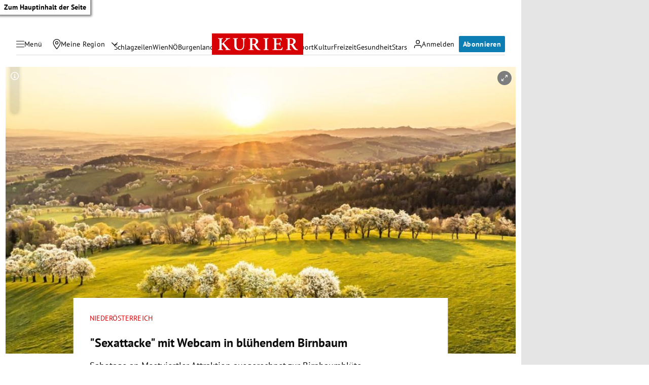

--- FILE ---
content_type: application/javascript; charset=utf-8
request_url: https://fundingchoicesmessages.google.com/f/AGSKWxUyfitQCDyyRFJ3NYVsfR7vc_PGOyMnGHlbk9YZKqqAHV-Rn2gDFme8IwjItL5u2TnFIUv-Jg0-fEYMeLv05MYZHZ2C-xR7f6jOuwfgG47nvUj9UA1yX9bsOg56lglEqSte09VWA83ojhsP0boDQdDmt7vDM7dr-jMt5QTCgOqXbuL6Y_HZ_kZT7XcA/_/Adv150./ad-boxes-_ad_small./popunderblogs.300px;)
body_size: -1291
content:
window['e78f80ca-dbce-4c7c-b7c7-774f71c51c9a'] = true;

--- FILE ---
content_type: application/javascript
request_url: https://kurier.at/assets/main/js/main.BV5UJJwD.js
body_size: 45472
content:
const __vite__mapDeps=(i,m=__vite__mapDeps,d=(m.f||(m.f=["js/loading.DNP2Rqcs.js","js/youTube.C-tMfvwK.js","css/loading.p0RhlmvL.css","js/flourish.BI5_Trk_.js","js/tiktok.CaleJTeM.js","js/iframe.CDFz_yMa.js","js/iframeComponent.BzIeYBAe.js","css/iframe.Dvv8ftUy.css","js/twitter.CTA-fGqj.js","js/twitter.BpQLDuKT.js","js/bluesky.Bx5jxIMP.js","js/instagram.Dm-an5W2.js","js/facebook.CYh-9nLG.js","js/coral.DrDxamKo.js","js/gallerySlider.C9zDzXPR.js","js/newsletterSignup.Bcy3HFMb.js","css/newsletterSignup.pKin9yMq.css","js/pinpoll.C0TjXNB0.js","css/pinpoll.BoWTr9iT.css","js/pinterest.CmT2BbN7.js","js/teaserSlider.BQGIOZUv.js","css/teaserSlider.98bN3E1I.css","js/pianoOffer.DwVV4DMt.js","css/pianoOffer.CyKQiI9x.css","js/tabbedList.9FwM_ucm.js","js/dragScroll.xzuTy3zu.js","js/redditPost.CI_xoSvP.js","js/paypal.DXHCINvF.js","js/newsBoxTracking.EeiKjB5Z.js","js/infoBoxTracking.Dc8UIFgI.js","js/pushButton.yuqBK8Pb.js","css/pushButton.VJHWG2qt.css","js/aboContact.CAKLed-F.js","js/contact.BYGHDXpy.js","css/contact.DujTZ192.css","js/riddle.BXilwvzD.js","js/23degrees.CqJtYzcc.js","js/beforeAfterSlider.ClW3QM_2.js","css/beforeAfterSlider.nI9Y3r2H.css","js/coverpage.COlOHaeU.js","css/coverpage.IedtE0pG.css","js/embed.DDQcWHte.js","js/liveBlogShare.Cv4nxplU.js","js/liveBlogShareComponent.C3h-cZSI.js","js/podigee.BqDK6bWF.js","js/shorthand.D9En8B3I.js","css/shorthand.CFI0YteD.css","js/soundCloud.Cz7VWWi5.js","js/storifyme.DIgTyrHR.js","css/storifyme.DlsKDcra.css","js/simplecast.D5POgY4C.js","js/footballCupPlayoff.a1dyu_N9.js","js/sportmonks.zrpLoCKb.js","js/selectComponent.ngWwvdhq.js","css/footballCupPlayoff.DLjnk7Zv.css","js/footballLiveStanding.f0fvaE2-.js","css/footballLiveStanding.D41GLoXB.css","js/footballTable.ni9RK52p.js","css/footballTable.DX2FnldI.css","js/index.Dg8mQH6Q.js","js/imageComponent.Daq6PYkM.js","css/index.WP-GxtJv.css","js/pianoPersonalization.Bcfg_yYT.js","js/liveBlog.CoHocB9Z.js","js/index.DrX7LiJR.js","js/threads.Cvdjc-rh.js"])))=>i.map(i=>d[i]);
var Lt=Object.defineProperty;var Pt=(ie,ee,te)=>ee in ie?Lt(ie,ee,{enumerable:!0,configurable:!0,writable:!0,value:te}):ie[ee]=te;var de=(ie,ee,te)=>Pt(ie,typeof ee!="symbol"?ee+"":ee,te);import{_ as __vite_glob_0_50,a as __vite_glob_0_49,b as __vite_glob_0_48,c as __vite_glob_0_47,d as __vite_glob_0_46,e as __vite_glob_0_45,f as __vite_glob_0_44,g as __vite_glob_0_43,h as __vite_glob_0_42,i as __vite_glob_0_41,j as __vite_glob_0_40,k as __vite_glob_0_39,l as __vite_glob_0_38,m as __vite_glob_0_37,n as __vite_glob_0_36,o as __vite_glob_0_35,p as __vite_glob_0_34,q as __vite_glob_0_33,r as __vite_glob_0_32,s as __vite_glob_0_31,t as __vite_glob_0_30,u as __vite_glob_0_29,v as __vite_glob_0_28,w as __vite_glob_0_27,x as __vite_glob_0_26,y as __vite_glob_0_25,z as __vite_glob_0_24}from"./youTube.C-tMfvwK.js";class State{constructor(){de(this,"didomi");de(this,"piano");de(this,"config")}}function loadScript(ie,ee){if((ne=>{const oe=document.getElementsByTagName("script");return!!Array.from(oe).find(re=>re.getAttribute("src")===ne)})(ie))ee&&ee();else{const ne=document.createElement("script");ne.type="text/javascript",ne.defer=!0,ne.src=ie;const oe=document.getElementsByTagName("head")[0];oe.insertBefore(ne,oe.firstChild),ee&&(ne.onload=()=>{ee()})}}function loadScriptV2(ie,ee,te){const ne=document.getElementsByTagName("script");if(!!!Array.from(ne).find(se=>se.getAttribute("src")===ie))return new Promise(se=>{const ae=document.createElement("script");te?Object.keys(te).forEach(le=>{const ue=te[le];ae.setAttribute(le,ue)}):ae.setAttribute("async",""),document.head.appendChild(ae),ae.onload=()=>{let le=window[ee];se(le)},ae.setAttribute("src",ie)});let re=window[ee];return new Promise(se=>se(re))}const scriptLoadPromises={};function loadScriptV3(ie,ee,te){return ie in scriptLoadPromises||(scriptLoadPromises[ie]=new Promise((ne,oe)=>{const re=document.createElement("script");re.async=!0,re.onload=()=>{if(ee){let ae=0;const le=()=>{ae++;const ue=window[ee];ue?ne(ue):ae<20?setTimeout(le,50):ne(ue)};le()}else ne(void 0)},re.onerror=se=>{oe(se)},re.setAttribute("src",ie),document.head.appendChild(re)})),scriptLoadPromises[ie]}const piano=()=>window.state.piano,didomi=()=>window.state.didomi,config=()=>window.state.config,LOCAL_STORAGE_KURIER_USER="kU",COOKIE_KURIER_ID="kid",COOKIE_USER_TINY_PASS="__utp",LOCAL_STORAGE_USER_CONSENT="uc",LOCAL_STORAGE_DIDOMI_EU_CONSENT="euconsent-v2",LOCAL_STORAGE_USER_REGION="kregion",COOKIE_IS_APP="is_app",COOKIE_PIANO_REGION_TOOLTIP="_pc_region_tooltip";function getCookie(ie){const te=`; ${document.cookie}`.split(`; ${ie}=`);if(te.length===2)return te.pop().split(";").shift()}function setCookie(ie,ee,te){let ne="";if(te){const oe=new Date;oe.setTime(oe.getTime()+te*24*60*60*1e3),ne="; expires="+oe.toUTCString()}document.cookie=ie+"="+(ee||"")+ne+"; path=/"}function deleteCookie(ie){document.cookie=ie+"=; Path=/; Expires=Thu, 01 Jan 1970 00:00:01 GMT;"}const GTM_SUBSCRIPTION_LEVEL_ANONYMOUS="anonymous",GTM_SUBSCRIPTION_LEVEL_REGISTERED="registered",GTM_SUBSCRIPTION_LEVEL_PAID="paid",GTM_SUBSCRIPTION_LEVEL_TRIAL="trial";var UserCustomFields=(ie=>(ie.nickName="nickname",ie.customerId="abo_kundennummer",ie.bookmarkedPosts="bookmarks",ie.bookmarkedAuthors="bookmarked_authors",ie.academicTitle="Titel",ie.registrationPortal="Registrierungsportal",ie.registrationDate="Registrierungsdatum",ie.aboPrint="Abo",ie.region="region",ie.cancelationReason="cancelationreason",ie.kid="kid",ie))(UserCustomFields||{});class User{constructor(ee,te,ne){de(this,"email");de(this,"firstName");de(this,"lastName");de(this,"uid");de(this,"nickName");de(this,"customerId");de(this,"bookmarkedPosts");de(this,"bookmarkedAuthors");de(this,"academicTitle");de(this,"hasPlusAccess");de(this,"hasAdFree");de(this,"hasAdReduced");de(this,"hasPrintAbo");de(this,"initials");de(this,"region");de(this,"kid");de(this,"showEPaper");de(this,"subscriptionLevel");var ae,le,ue,pe,ce,ge,_e,Se,$e,Ee;this.token=ee,this.firstName=te.user.first_name,this.lastName=te.user.last_name,this.email=te.user.email,this.uid=te.user.uid,this.nickName=(ae=te.user.custom_fields.find(he=>he.fieldName==="nickname"))==null?void 0:ae.value,this.customerId=(le=te.user.custom_fields.find(he=>he.fieldName==="abo_kundennummer"))==null?void 0:le.value,this.bookmarkedPosts=((pe=(ue=te.user.custom_fields.find(he=>he.fieldName==="bookmarks"))==null?void 0:ue.value)==null?void 0:pe.split(",").filter(Boolean))||[],this.bookmarkedAuthors=((ge=(ce=te.user.custom_fields.find(he=>he.fieldName==="bookmarked_authors"))==null?void 0:ce.value)==null?void 0:ge.split(",").filter(Boolean))||[],this.academicTitle=(_e=te.user.custom_fields.find(he=>he.fieldName==="Titel"))==null?void 0:_e.value,this.kid=(Se=te.user.custom_fields.find(he=>he.fieldName==="kid"))==null?void 0:Se.value,this.hasPlusAccess=!!ne.find(he=>he.resource.rid===config().piano.rid&&he.granted),this.hasAdFree=!!ne.find(he=>he.resource.rid===config().piano.adFreeResourceId&&he.granted),this.hasAdReduced=!!ne.find(he=>he.resource.rid===config().piano.adReducedResourceId&&he.granted),this.hasPrintAbo=(($e=te.user.custom_fields.find(he=>he.fieldName==="Abo"))==null?void 0:$e.value)==="true";let oe="";if(this.firstName||this.lastName)this.firstName&&(oe+=this.firstName.charAt(0)),this.lastName&&(oe+=this.lastName.charAt(0));else{const he=this.email.split("@");oe+=he[0].charAt(0)+he[1].charAt(0)}this.initials=oe,this.region=(Ee=te.user.custom_fields.find(he=>he.fieldName==="region"))==null?void 0:Ee.value;let re;config().piano.mode==="sandbox"?re=["BR6VD7AQ","BRBH32QD","RSOZBCU"]:re=["BRBH32QD","BR6VD7AQ","BRR73RKR","RSOZBCU","RVBLMMZ"];const se=ne.filter(he=>he.expire_date===void 0||new Date<new Date(he.expire_date*1e3)).map(he=>he.resource.rid).filter(he=>re.includes(he));this.showEPaper=se.length>0,this.subscriptionLevel=GTM_SUBSCRIPTION_LEVEL_REGISTERED,ne.find(he=>he.access_id==="TMRZWJPTMBK6")&&(this.subscriptionLevel=GTM_SUBSCRIPTION_LEVEL_TRIAL),ne.find(he=>he.access_id!=="TMRZWJPTMBK6")&&ne.length>0&&(this.subscriptionLevel=GTM_SUBSCRIPTION_LEVEL_PAID)}static get data(){const ee=localStorage.getItem(LOCAL_STORAGE_KURIER_USER);if(ee)try{const te=atob(ee),ne=decodeURIComponent(escape(te));return JSON.parse(ne)}catch(te){console.error("Failed to parse user data from localStorage:",te),localStorage.removeItem(LOCAL_STORAGE_KURIER_USER),window.location.reload();return}else return}static get mightCome(){return!!getCookie(COOKIE_USER_TINY_PASS)}}var VendorTypes=(ie=>(ie[ie.PLACEHOLDER=0]="PLACEHOLDER",ie[ie.datawrapper=1]="datawrapper",ie[ie.infogram=2]="infogram",ie[ie.adition=3]="adition",ie[ie.apaGrafiken=4]="apaGrafiken",ie[ie.outbrain=5]="outbrain",ie[ie.soundCloud=6]="soundCloud",ie[ie.vimeo=7]="vimeo",ie[ie.apaVideo=8]="apaVideo",ie[ie.competition=9]="competition",ie[ie.newsletter=10]="newsletter",ie[ie.facebook=11]="facebook",ie[ie.instagram=12]="instagram",ie[ie.degrees23=13]="degrees23",ie[ie.pinPoll=14]="pinPoll",ie[ie.podigee=15]="podigee",ie[ie.simplecast=16]="simplecast",ie[ie.infonline=17]="infonline",ie[ie.cleverPush=18]="cleverPush",ie[ie.riddle=19]="riddle",ie[ie.pinterest=20]="pinterest",ie[ie.tikTok=21]="tikTok",ie[ie.x=22]="x",ie[ie.youTube=23]="youTube",ie[ie.piano=24]="piano",ie[ie.googleAds=25]="googleAds",ie[ie.googleAnalytics=26]="googleAnalytics",ie[ie.googleMaps=27]="googleMaps",ie[ie.googleTagManager=28]="googleTagManager",ie[ie.flourish=29]="flourish",ie[ie.spotify=30]="spotify",ie[ie.activeCampaign=31]="activeCampaign",ie[ie.paypal=32]="paypal",ie[ie.acast=33]="acast",ie[ie.pusherLtd=34]="pusherLtd",ie[ie.bottalk=35]="bottalk",ie[ie.assertiveYield=36]="assertiveYield",ie[ie.snowplow=37]="snowplow",ie[ie.storifyme=38]="storifyme",ie[ie.kDigital=39]="kDigital",ie[ie.chartbeat=40]="chartbeat",ie[ie.bitmovin=41]="bitmovin",ie[ie.cloudflare=42]="cloudflare",ie[ie.shorthand=43]="shorthand",ie[ie.bluesky=44]="bluesky",ie[ie.threads=45]="threads",ie[ie.oetv=46]="oetv",ie[ie.sofascore=47]="sofascore",ie[ie.lovable=48]="lovable",ie))(VendorTypes||{});function requestKId(ie){const ee=getCookie(COOKIE_KURIER_ID);fetch("https://id.kurier.at/getKid",{method:"POST",headers:{"Content-Type":"application/json"},body:JSON.stringify({uid:ie,kid:ee})}).then(te=>te.json()).then(te=>{setCookie(COOKIE_KURIER_ID,te.kid,30)})}var n,l$1,u$2,i$1,r$1,o$1,e$1,f$2,c$1,s$1,a$1,h$1,p$1={},y$1=[],v$1=/acit|ex(?:s|g|n|p|$)|rph|grid|ows|mnc|ntw|ine[ch]|zoo|^ord|itera/i,w$2=Array.isArray;function d$1(ie,ee){for(var te in ee)ie[te]=ee[te];return ie}function g$2(ie){ie&&ie.parentNode&&ie.parentNode.removeChild(ie)}function _$1(ie,ee,te){var ne,oe,re,se={};for(re in ee)re=="key"?ne=ee[re]:re=="ref"?oe=ee[re]:se[re]=ee[re];if(arguments.length>2&&(se.children=arguments.length>3?n.call(arguments,2):te),typeof ie=="function"&&ie.defaultProps!=null)for(re in ie.defaultProps)se[re]==null&&(se[re]=ie.defaultProps[re]);return m$1(ie,se,ne,oe,null)}function m$1(ie,ee,te,ne,oe){var re={type:ie,props:ee,key:te,ref:ne,__k:null,__:null,__b:0,__e:null,__c:null,constructor:void 0,__v:oe??++u$2,__i:-1,__u:0};return oe==null&&l$1.vnode!=null&&l$1.vnode(re),re}function b(){return{current:null}}function k$2(ie){return ie.children}function x$2(ie,ee){this.props=ie,this.context=ee}function S(ie,ee){if(ee==null)return ie.__?S(ie.__,ie.__i+1):null;for(var te;ee<ie.__k.length;ee++)if((te=ie.__k[ee])!=null&&te.__e!=null)return te.__e;return typeof ie.type=="function"?S(ie):null}function C$2(ie){var ee,te;if((ie=ie.__)!=null&&ie.__c!=null){for(ie.__e=ie.__c.base=null,ee=0;ee<ie.__k.length;ee++)if((te=ie.__k[ee])!=null&&te.__e!=null){ie.__e=ie.__c.base=te.__e;break}return C$2(ie)}}function M$1(ie){(!ie.__d&&(ie.__d=!0)&&i$1.push(ie)&&!$$1.__r++||r$1!=l$1.debounceRendering)&&((r$1=l$1.debounceRendering)||o$1)($$1)}function $$1(){for(var ie,ee,te,ne,oe,re,se,ae=1;i$1.length;)i$1.length>ae&&i$1.sort(e$1),ie=i$1.shift(),ae=i$1.length,ie.__d&&(te=void 0,oe=(ne=(ee=ie).__v).__e,re=[],se=[],ee.__P&&((te=d$1({},ne)).__v=ne.__v+1,l$1.vnode&&l$1.vnode(te),O$1(ee.__P,te,ne,ee.__n,ee.__P.namespaceURI,32&ne.__u?[oe]:null,re,oe??S(ne),!!(32&ne.__u),se),te.__v=ne.__v,te.__.__k[te.__i]=te,z$2(re,te,se),te.__e!=oe&&C$2(te)));$$1.__r=0}function I$1(ie,ee,te,ne,oe,re,se,ae,le,ue,pe){var ce,ge,_e,Se,$e,Ee,he=ne&&ne.__k||y$1,ke=ee.length;for(le=P$2(te,ee,he,le,ke),ce=0;ce<ke;ce++)(_e=te.__k[ce])!=null&&(ge=_e.__i==-1?p$1:he[_e.__i]||p$1,_e.__i=ce,Ee=O$1(ie,_e,ge,oe,re,se,ae,le,ue,pe),Se=_e.__e,_e.ref&&ge.ref!=_e.ref&&(ge.ref&&q$2(ge.ref,null,_e),pe.push(_e.ref,_e.__c||Se,_e)),$e==null&&Se!=null&&($e=Se),4&_e.__u||ge.__k===_e.__k?le=A$2(_e,le,ie):typeof _e.type=="function"&&Ee!==void 0?le=Ee:Se&&(le=Se.nextSibling),_e.__u&=-7);return te.__e=$e,le}function P$2(ie,ee,te,ne,oe){var re,se,ae,le,ue,pe=te.length,ce=pe,ge=0;for(ie.__k=new Array(oe),re=0;re<oe;re++)(se=ee[re])!=null&&typeof se!="boolean"&&typeof se!="function"?(le=re+ge,(se=ie.__k[re]=typeof se=="string"||typeof se=="number"||typeof se=="bigint"||se.constructor==String?m$1(null,se,null,null,null):w$2(se)?m$1(k$2,{children:se},null,null,null):se.constructor==null&&se.__b>0?m$1(se.type,se.props,se.key,se.ref?se.ref:null,se.__v):se).__=ie,se.__b=ie.__b+1,ae=null,(ue=se.__i=L$1(se,te,le,ce))!=-1&&(ce--,(ae=te[ue])&&(ae.__u|=2)),ae==null||ae.__v==null?(ue==-1&&(oe>pe?ge--:oe<pe&&ge++),typeof se.type!="function"&&(se.__u|=4)):ue!=le&&(ue==le-1?ge--:ue==le+1?ge++:(ue>le?ge--:ge++,se.__u|=4))):ie.__k[re]=null;if(ce)for(re=0;re<pe;re++)(ae=te[re])!=null&&!(2&ae.__u)&&(ae.__e==ne&&(ne=S(ae)),B$2(ae,ae));return ne}function A$2(ie,ee,te){var ne,oe;if(typeof ie.type=="function"){for(ne=ie.__k,oe=0;ne&&oe<ne.length;oe++)ne[oe]&&(ne[oe].__=ie,ee=A$2(ne[oe],ee,te));return ee}ie.__e!=ee&&(ee&&ie.type&&!te.contains(ee)&&(ee=S(ie)),te.insertBefore(ie.__e,ee||null),ee=ie.__e);do ee=ee&&ee.nextSibling;while(ee!=null&&ee.nodeType==8);return ee}function H$1(ie,ee){return ee=ee||[],ie==null||typeof ie=="boolean"||(w$2(ie)?ie.some(function(te){H$1(te,ee)}):ee.push(ie)),ee}function L$1(ie,ee,te,ne){var oe,re,se=ie.key,ae=ie.type,le=ee[te];if(le===null&&ie.key==null||le&&se==le.key&&ae==le.type&&!(2&le.__u))return te;if(ne>(le!=null&&!(2&le.__u)?1:0))for(oe=te-1,re=te+1;oe>=0||re<ee.length;){if(oe>=0){if((le=ee[oe])&&!(2&le.__u)&&se==le.key&&ae==le.type)return oe;oe--}if(re<ee.length){if((le=ee[re])&&!(2&le.__u)&&se==le.key&&ae==le.type)return re;re++}}return-1}function T$2(ie,ee,te){ee[0]=="-"?ie.setProperty(ee,te??""):ie[ee]=te==null?"":typeof te!="number"||v$1.test(ee)?te:te+"px"}function j$2(ie,ee,te,ne,oe){var re;e:if(ee=="style")if(typeof te=="string")ie.style.cssText=te;else{if(typeof ne=="string"&&(ie.style.cssText=ne=""),ne)for(ee in ne)te&&ee in te||T$2(ie.style,ee,"");if(te)for(ee in te)ne&&te[ee]==ne[ee]||T$2(ie.style,ee,te[ee])}else if(ee[0]=="o"&&ee[1]=="n")re=ee!=(ee=ee.replace(f$2,"$1")),ee=ee.toLowerCase()in ie||ee=="onFocusOut"||ee=="onFocusIn"?ee.toLowerCase().slice(2):ee.slice(2),ie.l||(ie.l={}),ie.l[ee+re]=te,te?ne?te.u=ne.u:(te.u=c$1,ie.addEventListener(ee,re?a$1:s$1,re)):ie.removeEventListener(ee,re?a$1:s$1,re);else{if(oe=="http://www.w3.org/2000/svg")ee=ee.replace(/xlink(H|:h)/,"h").replace(/sName$/,"s");else if(ee!="width"&&ee!="height"&&ee!="href"&&ee!="list"&&ee!="form"&&ee!="tabIndex"&&ee!="download"&&ee!="rowSpan"&&ee!="colSpan"&&ee!="role"&&ee!="popover"&&ee in ie)try{ie[ee]=te??"";break e}catch{}typeof te=="function"||(te==null||te===!1&&ee[4]!="-"?ie.removeAttribute(ee):ie.setAttribute(ee,ee=="popover"&&te==1?"":te))}}function F$2(ie){return function(ee){if(this.l){var te=this.l[ee.type+ie];if(ee.t==null)ee.t=c$1++;else if(ee.t<te.u)return;return te(l$1.event?l$1.event(ee):ee)}}}function O$1(ie,ee,te,ne,oe,re,se,ae,le,ue){var pe,ce,ge,_e,Se,$e,Ee,he,ke,ze,xe,Ye,je,Ze,Je,Ue,tt,Oe=ee.type;if(ee.constructor!=null)return null;128&te.__u&&(le=!!(32&te.__u),re=[ae=ee.__e=te.__e]),(pe=l$1.__b)&&pe(ee);e:if(typeof Oe=="function")try{if(he=ee.props,ke="prototype"in Oe&&Oe.prototype.render,ze=(pe=Oe.contextType)&&ne[pe.__c],xe=pe?ze?ze.props.value:pe.__:ne,te.__c?Ee=(ce=ee.__c=te.__c).__=ce.__E:(ke?ee.__c=ce=new Oe(he,xe):(ee.__c=ce=new x$2(he,xe),ce.constructor=Oe,ce.render=D$2),ze&&ze.sub(ce),ce.props=he,ce.state||(ce.state={}),ce.context=xe,ce.__n=ne,ge=ce.__d=!0,ce.__h=[],ce._sb=[]),ke&&ce.__s==null&&(ce.__s=ce.state),ke&&Oe.getDerivedStateFromProps!=null&&(ce.__s==ce.state&&(ce.__s=d$1({},ce.__s)),d$1(ce.__s,Oe.getDerivedStateFromProps(he,ce.__s))),_e=ce.props,Se=ce.state,ce.__v=ee,ge)ke&&Oe.getDerivedStateFromProps==null&&ce.componentWillMount!=null&&ce.componentWillMount(),ke&&ce.componentDidMount!=null&&ce.__h.push(ce.componentDidMount);else{if(ke&&Oe.getDerivedStateFromProps==null&&he!==_e&&ce.componentWillReceiveProps!=null&&ce.componentWillReceiveProps(he,xe),!ce.__e&&ce.shouldComponentUpdate!=null&&ce.shouldComponentUpdate(he,ce.__s,xe)===!1||ee.__v==te.__v){for(ee.__v!=te.__v&&(ce.props=he,ce.state=ce.__s,ce.__d=!1),ee.__e=te.__e,ee.__k=te.__k,ee.__k.some(function(qe){qe&&(qe.__=ee)}),Ye=0;Ye<ce._sb.length;Ye++)ce.__h.push(ce._sb[Ye]);ce._sb=[],ce.__h.length&&se.push(ce);break e}ce.componentWillUpdate!=null&&ce.componentWillUpdate(he,ce.__s,xe),ke&&ce.componentDidUpdate!=null&&ce.__h.push(function(){ce.componentDidUpdate(_e,Se,$e)})}if(ce.context=xe,ce.props=he,ce.__P=ie,ce.__e=!1,je=l$1.__r,Ze=0,ke){for(ce.state=ce.__s,ce.__d=!1,je&&je(ee),pe=ce.render(ce.props,ce.state,ce.context),Je=0;Je<ce._sb.length;Je++)ce.__h.push(ce._sb[Je]);ce._sb=[]}else do ce.__d=!1,je&&je(ee),pe=ce.render(ce.props,ce.state,ce.context),ce.state=ce.__s;while(ce.__d&&++Ze<25);ce.state=ce.__s,ce.getChildContext!=null&&(ne=d$1(d$1({},ne),ce.getChildContext())),ke&&!ge&&ce.getSnapshotBeforeUpdate!=null&&($e=ce.getSnapshotBeforeUpdate(_e,Se)),Ue=pe,pe!=null&&pe.type===k$2&&pe.key==null&&(Ue=N$1(pe.props.children)),ae=I$1(ie,w$2(Ue)?Ue:[Ue],ee,te,ne,oe,re,se,ae,le,ue),ce.base=ee.__e,ee.__u&=-161,ce.__h.length&&se.push(ce),Ee&&(ce.__E=ce.__=null)}catch(qe){if(ee.__v=null,le||re!=null)if(qe.then){for(ee.__u|=le?160:128;ae&&ae.nodeType==8&&ae.nextSibling;)ae=ae.nextSibling;re[re.indexOf(ae)]=null,ee.__e=ae}else for(tt=re.length;tt--;)g$2(re[tt]);else ee.__e=te.__e,ee.__k=te.__k;l$1.__e(qe,ee,te)}else re==null&&ee.__v==te.__v?(ee.__k=te.__k,ee.__e=te.__e):ae=ee.__e=V$1(te.__e,ee,te,ne,oe,re,se,le,ue);return(pe=l$1.diffed)&&pe(ee),128&ee.__u?void 0:ae}function z$2(ie,ee,te){for(var ne=0;ne<te.length;ne++)q$2(te[ne],te[++ne],te[++ne]);l$1.__c&&l$1.__c(ee,ie),ie.some(function(oe){try{ie=oe.__h,oe.__h=[],ie.some(function(re){re.call(oe)})}catch(re){l$1.__e(re,oe.__v)}})}function N$1(ie){return typeof ie!="object"||ie==null||ie.__b&&ie.__b>0?ie:w$2(ie)?ie.map(N$1):d$1({},ie)}function V$1(ie,ee,te,ne,oe,re,se,ae,le){var ue,pe,ce,ge,_e,Se,$e,Ee=te.props,he=ee.props,ke=ee.type;if(ke=="svg"?oe="http://www.w3.org/2000/svg":ke=="math"?oe="http://www.w3.org/1998/Math/MathML":oe||(oe="http://www.w3.org/1999/xhtml"),re!=null){for(ue=0;ue<re.length;ue++)if((_e=re[ue])&&"setAttribute"in _e==!!ke&&(ke?_e.localName==ke:_e.nodeType==3)){ie=_e,re[ue]=null;break}}if(ie==null){if(ke==null)return document.createTextNode(he);ie=document.createElementNS(oe,ke,he.is&&he),ae&&(l$1.__m&&l$1.__m(ee,re),ae=!1),re=null}if(ke==null)Ee===he||ae&&ie.data==he||(ie.data=he);else{if(re=re&&n.call(ie.childNodes),Ee=te.props||p$1,!ae&&re!=null)for(Ee={},ue=0;ue<ie.attributes.length;ue++)Ee[(_e=ie.attributes[ue]).name]=_e.value;for(ue in Ee)if(_e=Ee[ue],ue!="children"){if(ue=="dangerouslySetInnerHTML")ce=_e;else if(!(ue in he)){if(ue=="value"&&"defaultValue"in he||ue=="checked"&&"defaultChecked"in he)continue;j$2(ie,ue,null,_e,oe)}}for(ue in he)_e=he[ue],ue=="children"?ge=_e:ue=="dangerouslySetInnerHTML"?pe=_e:ue=="value"?Se=_e:ue=="checked"?$e=_e:ae&&typeof _e!="function"||Ee[ue]===_e||j$2(ie,ue,_e,Ee[ue],oe);if(pe)ae||ce&&(pe.__html==ce.__html||pe.__html==ie.innerHTML)||(ie.innerHTML=pe.__html),ee.__k=[];else if(ce&&(ie.innerHTML=""),I$1(ee.type=="template"?ie.content:ie,w$2(ge)?ge:[ge],ee,te,ne,ke=="foreignObject"?"http://www.w3.org/1999/xhtml":oe,re,se,re?re[0]:te.__k&&S(te,0),ae,le),re!=null)for(ue=re.length;ue--;)g$2(re[ue]);ae||(ue="value",ke=="progress"&&Se==null?ie.removeAttribute("value"):Se!=null&&(Se!==ie[ue]||ke=="progress"&&!Se||ke=="option"&&Se!=Ee[ue])&&j$2(ie,ue,Se,Ee[ue],oe),ue="checked",$e!=null&&$e!=ie[ue]&&j$2(ie,ue,$e,Ee[ue],oe))}return ie}function q$2(ie,ee,te){try{if(typeof ie=="function"){var ne=typeof ie.__u=="function";ne&&ie.__u(),ne&&ee==null||(ie.__u=ie(ee))}else ie.current=ee}catch(oe){l$1.__e(oe,te)}}function B$2(ie,ee,te){var ne,oe;if(l$1.unmount&&l$1.unmount(ie),(ne=ie.ref)&&(ne.current&&ne.current!=ie.__e||q$2(ne,null,ee)),(ne=ie.__c)!=null){if(ne.componentWillUnmount)try{ne.componentWillUnmount()}catch(re){l$1.__e(re,ee)}ne.base=ne.__P=null}if(ne=ie.__k)for(oe=0;oe<ne.length;oe++)ne[oe]&&B$2(ne[oe],ee,te||typeof ie.type!="function");te||g$2(ie.__e),ie.__c=ie.__=ie.__e=void 0}function D$2(ie,ee,te){return this.constructor(ie,te)}function E$1(ie,ee,te){var ne,oe,re,se;ee==document&&(ee=document.documentElement),l$1.__&&l$1.__(ie,ee),oe=(ne=typeof te=="function")?null:te&&te.__k||ee.__k,re=[],se=[],O$1(ee,ie=(!ne&&te||ee).__k=_$1(k$2,null,[ie]),oe||p$1,p$1,ee.namespaceURI,!ne&&te?[te]:oe?null:ee.firstChild?n.call(ee.childNodes):null,re,!ne&&te?te:oe?oe.__e:ee.firstChild,ne,se),z$2(re,ie,se)}function G$1(ie,ee){E$1(ie,ee,G$1)}function J$1(ie,ee,te){var ne,oe,re,se,ae=d$1({},ie.props);for(re in ie.type&&ie.type.defaultProps&&(se=ie.type.defaultProps),ee)re=="key"?ne=ee[re]:re=="ref"?oe=ee[re]:ae[re]=ee[re]==null&&se!=null?se[re]:ee[re];return arguments.length>2&&(ae.children=arguments.length>3?n.call(arguments,2):te),m$1(ie.type,ae,ne||ie.key,oe||ie.ref,null)}function K$1(ie){function ee(te){var ne,oe;return this.getChildContext||(ne=new Set,(oe={})[ee.__c]=this,this.getChildContext=function(){return oe},this.componentWillUnmount=function(){ne=null},this.shouldComponentUpdate=function(re){this.props.value!=re.value&&ne.forEach(function(se){se.__e=!0,M$1(se)})},this.sub=function(re){ne.add(re);var se=re.componentWillUnmount;re.componentWillUnmount=function(){ne&&ne.delete(re),se&&se.call(re)}}),te.children}return ee.__c="__cC"+h$1++,ee.__=ie,ee.Provider=ee.__l=(ee.Consumer=function(te,ne){return te.children(ne)}).contextType=ee,ee}n=y$1.slice,l$1={__e:function(ie,ee,te,ne){for(var oe,re,se;ee=ee.__;)if((oe=ee.__c)&&!oe.__)try{if((re=oe.constructor)&&re.getDerivedStateFromError!=null&&(oe.setState(re.getDerivedStateFromError(ie)),se=oe.__d),oe.componentDidCatch!=null&&(oe.componentDidCatch(ie,ne||{}),se=oe.__d),se)return oe.__E=oe}catch(ae){ie=ae}throw ie}},u$2=0,x$2.prototype.setState=function(ie,ee){var te;te=this.__s!=null&&this.__s!=this.state?this.__s:this.__s=d$1({},this.state),typeof ie=="function"&&(ie=ie(d$1({},te),this.props)),ie&&d$1(te,ie),ie!=null&&this.__v&&(ee&&this._sb.push(ee),M$1(this))},x$2.prototype.forceUpdate=function(ie){this.__v&&(this.__e=!0,ie&&this.__h.push(ie),M$1(this))},x$2.prototype.render=k$2,i$1=[],o$1=typeof Promise=="function"?Promise.prototype.then.bind(Promise.resolve()):setTimeout,e$1=function(ie,ee){return ie.__v.__b-ee.__v.__b},$$1.__r=0,f$2=/(PointerCapture)$|Capture$/i,c$1=0,s$1=F$2(!1),a$1=F$2(!0),h$1=0;var t,r,u$1,i,o=0,f$1=[],c=l$1,e=c.__b,a=c.__r,v=c.diffed,l=c.__c,m=c.unmount,s=c.__;function p(ie,ee){c.__h&&c.__h(r,ie,o||ee),o=0;var te=r.__H||(r.__H={__:[],__h:[]});return ie>=te.__.length&&te.__.push({}),te.__[ie]}function d(ie){return o=1,h(D$1,ie)}function h(ie,ee,te){var ne=p(t++,2);if(ne.t=ie,!ne.__c&&(ne.__=[te?te(ee):D$1(void 0,ee),function(ae){var le=ne.__N?ne.__N[0]:ne.__[0],ue=ne.t(le,ae);le!==ue&&(ne.__N=[ue,ne.__[1]],ne.__c.setState({}))}],ne.__c=r,!r.__f)){var oe=function(ae,le,ue){if(!ne.__c.__H)return!0;var pe=ne.__c.__H.__.filter(function(ge){return!!ge.__c});if(pe.every(function(ge){return!ge.__N}))return!re||re.call(this,ae,le,ue);var ce=ne.__c.props!==ae;return pe.forEach(function(ge){if(ge.__N){var _e=ge.__[0];ge.__=ge.__N,ge.__N=void 0,_e!==ge.__[0]&&(ce=!0)}}),re&&re.call(this,ae,le,ue)||ce};r.__f=!0;var re=r.shouldComponentUpdate,se=r.componentWillUpdate;r.componentWillUpdate=function(ae,le,ue){if(this.__e){var pe=re;re=void 0,oe(ae,le,ue),re=pe}se&&se.call(this,ae,le,ue)},r.shouldComponentUpdate=oe}return ne.__N||ne.__}function y(ie,ee){var te=p(t++,3);!c.__s&&C$1(te.__H,ee)&&(te.__=ie,te.u=ee,r.__H.__h.push(te))}function _(ie,ee){var te=p(t++,4);!c.__s&&C$1(te.__H,ee)&&(te.__=ie,te.u=ee,r.__h.push(te))}function A$1(ie){return o=5,T$1(function(){return{current:ie}},[])}function F$1(ie,ee,te){o=6,_(function(){if(typeof ie=="function"){var ne=ie(ee());return function(){ie(null),ne&&typeof ne=="function"&&ne()}}if(ie)return ie.current=ee(),function(){return ie.current=null}},te==null?te:te.concat(ie))}function T$1(ie,ee){var te=p(t++,7);return C$1(te.__H,ee)&&(te.__=ie(),te.__H=ee,te.__h=ie),te.__}function q$1(ie,ee){return o=8,T$1(function(){return ie},ee)}function x$1(ie){var ee=r.context[ie.__c],te=p(t++,9);return te.c=ie,ee?(te.__==null&&(te.__=!0,ee.sub(r)),ee.props.value):ie.__}function P$1(ie,ee){c.useDebugValue&&c.useDebugValue(ee?ee(ie):ie)}function g$1(){var ie=p(t++,11);if(!ie.__){for(var ee=r.__v;ee!==null&&!ee.__m&&ee.__!==null;)ee=ee.__;var te=ee.__m||(ee.__m=[0,0]);ie.__="P"+te[0]+"-"+te[1]++}return ie.__}function j$1(){for(var ie;ie=f$1.shift();)if(ie.__P&&ie.__H)try{ie.__H.__h.forEach(z$1),ie.__H.__h.forEach(B$1),ie.__H.__h=[]}catch(ee){ie.__H.__h=[],c.__e(ee,ie.__v)}}c.__b=function(ie){r=null,e&&e(ie)},c.__=function(ie,ee){ie&&ee.__k&&ee.__k.__m&&(ie.__m=ee.__k.__m),s&&s(ie,ee)},c.__r=function(ie){a&&a(ie),t=0;var ee=(r=ie.__c).__H;ee&&(u$1===r?(ee.__h=[],r.__h=[],ee.__.forEach(function(te){te.__N&&(te.__=te.__N),te.u=te.__N=void 0})):(ee.__h.forEach(z$1),ee.__h.forEach(B$1),ee.__h=[],t=0)),u$1=r},c.diffed=function(ie){v&&v(ie);var ee=ie.__c;ee&&ee.__H&&(ee.__H.__h.length&&(f$1.push(ee)!==1&&i===c.requestAnimationFrame||((i=c.requestAnimationFrame)||w$1)(j$1)),ee.__H.__.forEach(function(te){te.u&&(te.__H=te.u),te.u=void 0})),u$1=r=null},c.__c=function(ie,ee){ee.some(function(te){try{te.__h.forEach(z$1),te.__h=te.__h.filter(function(ne){return!ne.__||B$1(ne)})}catch(ne){ee.some(function(oe){oe.__h&&(oe.__h=[])}),ee=[],c.__e(ne,te.__v)}}),l&&l(ie,ee)},c.unmount=function(ie){m&&m(ie);var ee,te=ie.__c;te&&te.__H&&(te.__H.__.forEach(function(ne){try{z$1(ne)}catch(oe){ee=oe}}),te.__H=void 0,ee&&c.__e(ee,te.__v))};var k$1=typeof requestAnimationFrame=="function";function w$1(ie){var ee,te=function(){clearTimeout(ne),k$1&&cancelAnimationFrame(ee),setTimeout(ie)},ne=setTimeout(te,100);k$1&&(ee=requestAnimationFrame(te))}function z$1(ie){var ee=r,te=ie.__c;typeof te=="function"&&(ie.__c=void 0,te()),r=ee}function B$1(ie){var ee=r;ie.__c=ie.__(),r=ee}function C$1(ie,ee){return!ie||ie.length!==ee.length||ee.some(function(te,ne){return te!==ie[ne]})}function D$1(ie,ee){return typeof ee=="function"?ee(ie):ee}function g(ie,ee){for(var te in ee)ie[te]=ee[te];return ie}function E(ie,ee){for(var te in ie)if(te!=="__source"&&!(te in ee))return!0;for(var ne in ee)if(ne!=="__source"&&ie[ne]!==ee[ne])return!0;return!1}function C(ie,ee){var te=ee(),ne=d({t:{__:te,u:ee}}),oe=ne[0].t,re=ne[1];return _(function(){oe.__=te,oe.u=ee,x(oe)&&re({t:oe})},[ie,te,ee]),y(function(){return x(oe)&&re({t:oe}),ie(function(){x(oe)&&re({t:oe})})},[ie]),te}function x(ie){var ee,te,ne=ie.u,oe=ie.__;try{var re=ne();return!((ee=oe)===(te=re)&&(ee!==0||1/ee==1/te)||ee!=ee&&te!=te)}catch{return!0}}function R(ie){ie()}function w(ie){return ie}function k(){return[!1,R]}var I=_;function N(ie,ee){this.props=ie,this.context=ee}function M(ie,ee){function te(oe){var re=this.props.ref,se=re==oe.ref;return!se&&re&&(re.call?re(null):re.current=null),ee?!ee(this.props,oe)||!se:E(this.props,oe)}function ne(oe){return this.shouldComponentUpdate=te,_$1(ie,oe)}return ne.displayName="Memo("+(ie.displayName||ie.name)+")",ne.prototype.isReactComponent=!0,ne.__f=!0,ne}(N.prototype=new x$2).isPureReactComponent=!0,N.prototype.shouldComponentUpdate=function(ie,ee){return E(this.props,ie)||E(this.state,ee)};var T=l$1.__b;l$1.__b=function(ie){ie.type&&ie.type.__f&&ie.ref&&(ie.props.ref=ie.ref,ie.ref=null),T&&T(ie)};var A=typeof Symbol<"u"&&Symbol.for&&Symbol.for("react.forward_ref")||3911;function D(ie){function ee(te){var ne=g({},te);return delete ne.ref,ie(ne,te.ref||null)}return ee.$$typeof=A,ee.render=ee,ee.prototype.isReactComponent=ee.__f=!0,ee.displayName="ForwardRef("+(ie.displayName||ie.name)+")",ee}var L=function(ie,ee){return ie==null?null:H$1(H$1(ie).map(ee))},O={map:L,forEach:L,count:function(ie){return ie?H$1(ie).length:0},only:function(ie){var ee=H$1(ie);if(ee.length!==1)throw"Children.only";return ee[0]},toArray:H$1},F=l$1.__e;l$1.__e=function(ie,ee,te,ne){if(ie.then){for(var oe,re=ee;re=re.__;)if((oe=re.__c)&&oe.__c)return ee.__e==null&&(ee.__e=te.__e,ee.__k=te.__k),oe.__c(ie,ee)}F(ie,ee,te,ne)};var U=l$1.unmount;function V(ie,ee,te){return ie&&(ie.__c&&ie.__c.__H&&(ie.__c.__H.__.forEach(function(ne){typeof ne.__c=="function"&&ne.__c()}),ie.__c.__H=null),(ie=g({},ie)).__c!=null&&(ie.__c.__P===te&&(ie.__c.__P=ee),ie.__c.__e=!0,ie.__c=null),ie.__k=ie.__k&&ie.__k.map(function(ne){return V(ne,ee,te)})),ie}function W(ie,ee,te){return ie&&te&&(ie.__v=null,ie.__k=ie.__k&&ie.__k.map(function(ne){return W(ne,ee,te)}),ie.__c&&ie.__c.__P===ee&&(ie.__e&&te.appendChild(ie.__e),ie.__c.__e=!0,ie.__c.__P=te)),ie}function P(){this.__u=0,this.o=null,this.__b=null}function j(ie){var ee=ie.__.__c;return ee&&ee.__a&&ee.__a(ie)}function z(ie){var ee,te,ne;function oe(re){if(ee||(ee=ie()).then(function(se){te=se.default||se},function(se){ne=se}),ne)throw ne;if(!te)throw ee;return _$1(te,re)}return oe.displayName="Lazy",oe.__f=!0,oe}function B(){this.i=null,this.l=null}l$1.unmount=function(ie){var ee=ie.__c;ee&&ee.__R&&ee.__R(),ee&&32&ie.__u&&(ie.type=null),U&&U(ie)},(P.prototype=new x$2).__c=function(ie,ee){var te=ee.__c,ne=this;ne.o==null&&(ne.o=[]),ne.o.push(te);var oe=j(ne.__v),re=!1,se=function(){re||(re=!0,te.__R=null,oe?oe(ae):ae())};te.__R=se;var ae=function(){if(!--ne.__u){if(ne.state.__a){var le=ne.state.__a;ne.__v.__k[0]=W(le,le.__c.__P,le.__c.__O)}var ue;for(ne.setState({__a:ne.__b=null});ue=ne.o.pop();)ue.forceUpdate()}};ne.__u++||32&ee.__u||ne.setState({__a:ne.__b=ne.__v.__k[0]}),ie.then(se,se)},P.prototype.componentWillUnmount=function(){this.o=[]},P.prototype.render=function(ie,ee){if(this.__b){if(this.__v.__k){var te=document.createElement("div"),ne=this.__v.__k[0].__c;this.__v.__k[0]=V(this.__b,te,ne.__O=ne.__P)}this.__b=null}var oe=ee.__a&&_$1(k$2,null,ie.fallback);return oe&&(oe.__u&=-33),[_$1(k$2,null,ee.__a?null:ie.children),oe]};var H=function(ie,ee,te){if(++te[1]===te[0]&&ie.l.delete(ee),ie.props.revealOrder&&(ie.props.revealOrder[0]!=="t"||!ie.l.size))for(te=ie.i;te;){for(;te.length>3;)te.pop()();if(te[1]<te[0])break;ie.i=te=te[2]}};function Z(ie){return this.getChildContext=function(){return ie.context},ie.children}function Y(ie){var ee=this,te=ie.h;ee.componentWillUnmount=function(){E$1(null,ee.v),ee.v=null,ee.h=null},ee.h&&ee.h!==te&&ee.componentWillUnmount(),ee.v||(ee.h=te,ee.v={nodeType:1,parentNode:te,childNodes:[],contains:function(){return!0},appendChild:function(ne){this.childNodes.push(ne),ee.h.appendChild(ne)},insertBefore:function(ne,oe){this.childNodes.push(ne),ee.h.insertBefore(ne,oe)},removeChild:function(ne){this.childNodes.splice(this.childNodes.indexOf(ne)>>>1,1),ee.h.removeChild(ne)}}),E$1(_$1(Z,{context:ee.context},ie.__v),ee.v)}function $(ie,ee){var te=_$1(Y,{__v:ie,h:ee});return te.containerInfo=ee,te}(B.prototype=new x$2).__a=function(ie){var ee=this,te=j(ee.__v),ne=ee.l.get(ie);return ne[0]++,function(oe){var re=function(){ee.props.revealOrder?(ne.push(oe),H(ee,ie,ne)):oe()};te?te(re):re()}},B.prototype.render=function(ie){this.i=null,this.l=new Map;var ee=H$1(ie.children);ie.revealOrder&&ie.revealOrder[0]==="b"&&ee.reverse();for(var te=ee.length;te--;)this.l.set(ee[te],this.i=[1,0,this.i]);return ie.children},B.prototype.componentDidUpdate=B.prototype.componentDidMount=function(){var ie=this;this.l.forEach(function(ee,te){H(ie,te,ee)})};var q=typeof Symbol<"u"&&Symbol.for&&Symbol.for("react.element")||60103,G=/^(?:accent|alignment|arabic|baseline|cap|clip(?!PathU)|color|dominant|fill|flood|font|glyph(?!R)|horiz|image(!S)|letter|lighting|marker(?!H|W|U)|overline|paint|pointer|shape|stop|strikethrough|stroke|text(?!L)|transform|underline|unicode|units|v|vector|vert|word|writing|x(?!C))[A-Z]/,J=/^on(Ani|Tra|Tou|BeforeInp|Compo)/,K=/[A-Z0-9]/g,Q=typeof document<"u",X=function(ie){return(typeof Symbol<"u"&&typeof Symbol()=="symbol"?/fil|che|rad/:/fil|che|ra/).test(ie)};function nn(ie,ee,te){return ee.__k==null&&(ee.textContent=""),E$1(ie,ee),typeof te=="function"&&te(),ie?ie.__c:null}function tn(ie,ee,te){return G$1(ie,ee),typeof te=="function"&&te(),ie?ie.__c:null}x$2.prototype.isReactComponent={},["componentWillMount","componentWillReceiveProps","componentWillUpdate"].forEach(function(ie){Object.defineProperty(x$2.prototype,ie,{configurable:!0,get:function(){return this["UNSAFE_"+ie]},set:function(ee){Object.defineProperty(this,ie,{configurable:!0,writable:!0,value:ee})}})});var en=l$1.event;function rn(){}function un(){return this.cancelBubble}function on(){return this.defaultPrevented}l$1.event=function(ie){return en&&(ie=en(ie)),ie.persist=rn,ie.isPropagationStopped=un,ie.isDefaultPrevented=on,ie.nativeEvent=ie};var cn,ln={enumerable:!1,configurable:!0,get:function(){return this.class}},fn=l$1.vnode;l$1.vnode=function(ie){typeof ie.type=="string"&&function(ee){var te=ee.props,ne=ee.type,oe={},re=ne.indexOf("-")===-1;for(var se in te){var ae=te[se];if(!(se==="value"&&"defaultValue"in te&&ae==null||Q&&se==="children"&&ne==="noscript"||se==="class"||se==="className")){var le=se.toLowerCase();se==="defaultValue"&&"value"in te&&te.value==null?se="value":se==="download"&&ae===!0?ae="":le==="translate"&&ae==="no"?ae=!1:le[0]==="o"&&le[1]==="n"?le==="ondoubleclick"?se="ondblclick":le!=="onchange"||ne!=="input"&&ne!=="textarea"||X(te.type)?le==="onfocus"?se="onfocusin":le==="onblur"?se="onfocusout":J.test(se)&&(se=le):le=se="oninput":re&&G.test(se)?se=se.replace(K,"-$&").toLowerCase():ae===null&&(ae=void 0),le==="oninput"&&oe[se=le]&&(se="oninputCapture"),oe[se]=ae}}ne=="select"&&oe.multiple&&Array.isArray(oe.value)&&(oe.value=H$1(te.children).forEach(function(ue){ue.props.selected=oe.value.indexOf(ue.props.value)!=-1})),ne=="select"&&oe.defaultValue!=null&&(oe.value=H$1(te.children).forEach(function(ue){ue.props.selected=oe.multiple?oe.defaultValue.indexOf(ue.props.value)!=-1:oe.defaultValue==ue.props.value})),te.class&&!te.className?(oe.class=te.class,Object.defineProperty(oe,"className",ln)):(te.className&&!te.class||te.class&&te.className)&&(oe.class=oe.className=te.className),ee.props=oe}(ie),ie.$$typeof=q,fn&&fn(ie)};var an=l$1.__r;l$1.__r=function(ie){an&&an(ie),cn=ie.__c};var sn=l$1.diffed;l$1.diffed=function(ie){sn&&sn(ie);var ee=ie.props,te=ie.__e;te!=null&&ie.type==="textarea"&&"value"in ee&&ee.value!==te.value&&(te.value=ee.value==null?"":ee.value),cn=null};var hn={ReactCurrentDispatcher:{current:{readContext:function(ie){return cn.__n[ie.__c].props.value},useCallback:q$1,useContext:x$1,useDebugValue:P$1,useDeferredValue:w,useEffect:y,useId:g$1,useImperativeHandle:F$1,useInsertionEffect:I,useLayoutEffect:_,useMemo:T$1,useReducer:h,useRef:A$1,useState:d,useSyncExternalStore:C,useTransition:k}}};function dn(ie){return _$1.bind(null,ie)}function pn(ie){return!!ie&&ie.$$typeof===q}function mn(ie){return pn(ie)&&ie.type===k$2}function yn(ie){return!!ie&&!!ie.displayName&&(typeof ie.displayName=="string"||ie.displayName instanceof String)&&ie.displayName.startsWith("Memo(")}function _n(ie){return pn(ie)?J$1.apply(null,arguments):ie}function bn(ie){return!!ie.__k&&(E$1(null,ie),!0)}function Sn(ie){return ie&&(ie.base||ie.nodeType===1&&ie)||null}var gn=function(ie,ee){return ie(ee)},En=function(ie,ee){return ie(ee)},Cn=k$2,xn=pn,Rn={useState:d,useId:g$1,useReducer:h,useEffect:y,useLayoutEffect:_,useInsertionEffect:I,useTransition:k,useDeferredValue:w,useSyncExternalStore:C,startTransition:R,useRef:A$1,useImperativeHandle:F$1,useMemo:T$1,useCallback:q$1,useContext:x$1,useDebugValue:P$1,version:"18.3.1",Children:O,render:nn,hydrate:tn,unmountComponentAtNode:bn,createPortal:$,createElement:_$1,createContext:K$1,createFactory:dn,cloneElement:_n,createRef:b,Fragment:k$2,isValidElement:pn,isElement:xn,isFragment:mn,isMemo:yn,findDOMNode:Sn,Component:x$2,PureComponent:N,memo:M,forwardRef:D,flushSync:En,unstable_batchedUpdates:gn,StrictMode:Cn,Suspense:P,SuspenseList:B,lazy:z,__SECRET_INTERNALS_DO_NOT_USE_OR_YOU_WILL_BE_FIRED:hn},f=0;function u(ie,ee,te,ne,oe,re){ee||(ee={});var se,ae,le=ee;if("ref"in le)for(ae in le={},ee)ae=="ref"?se=ee[ae]:le[ae]=ee[ae];var ue={type:ie,props:le,key:te,ref:se,__k:null,__:null,__b:0,__e:null,__c:null,constructor:void 0,__v:--f,__i:-1,__u:0,__source:oe,__self:re};if(typeof ie=="function"&&(se=ie.defaultProps))for(ae in se)le[ae]===void 0&&(le[ae]=se[ae]);return l$1.vnode&&l$1.vnode(ue),ue}class SvgComponent extends x$2{render(){return u("svg",{"aria-label":this.props.ariaLabel,className:this.props.className,children:u("use",{xlinkHref:"#"+this.props.icon})})}}class IconComponent extends x$2{constructor(ee){super(ee)}render(){return u("span",{className:["icon",`icon-${this.props.icon}`,`${this.props.iconModifier?"icon-"+this.props.iconModifier:""}`].join(" "),"aria-hidden":"true",children:u(SvgComponent,{ariaLabel:this.props.ariaLabel,icon:this.props.icon})})}}class RegionSelect{constructor(){de(this,"dialog");de(this,"header");de(this,"closeButton");de(this,"isCoarsePointer");de(this,"pointerMediaQuery");de(this,"isDragging",!1);de(this,"startY",0);de(this,"currentY",0);de(this,"boundCloseModal");de(this,"onRegionSelect",null);de(this,"regionList");this.dialog=document.querySelector("dialog#region-select"),this.header=this.dialog.querySelector(".dialog-header"),this.closeButton=this.dialog.querySelector("#closeRegionDialog"),this.regionList=Array.from(this.dialog.querySelectorAll(".region-list a")),!(!this.dialog||!this.regionList.length)&&(this.boundCloseModal=this.closeModal.bind(this),this.pointerMediaQuery=window.matchMedia("(pointer: coarse)"),this.isCoarsePointer=this.pointerMediaQuery.matches,this.initEventListeners(),this.initRegionListeners(),this.handleScrollContainer())}setRegionSelectCallback(ee){this.onRegionSelect=ee}initRegionListeners(){this.regionList.forEach(ee=>{ee.addEventListener("click",te=>{te.preventDefault(),this.onRegionSelect&&this.onRegionSelect(ee.dataset.region)})})}getRegion(ee){let te=this.regionList.find(ne=>ne.dataset.region==ee);return te?{title:te.dataset.title,url:te.href}:null}setActiveDialogRegion(ee){let te=this.regionList.find(oe=>oe.dataset.region==ee);if(!te)return;te.classList.add("active");const ne=document.createElement("span");ne.classList.add("icon-container"),nn(_$1(IconComponent,{icon:"slider-arrow"}),ne),te.appendChild(ne)}initEventListeners(){this.closeButton&&this.closeButton.addEventListener("click",()=>this.close()),this.dialog.addEventListener("click",ee=>{ee.target===this.dialog&&this.close()}),this.isCoarsePointer&&this.header&&this.initDragFunctionality(),this.pointerMediaQuery.addEventListener("change",ee=>{this.isCoarsePointer=ee.matches,this.isCoarsePointer&&this.header&&this.initDragFunctionality(),this.isCoarsePointer?this.dialog.classList.add("coarse-pointer-mode"):this.dialog.classList.remove("coarse-pointer-mode")})}initDragFunctionality(){this.dialog.classList.add("coarse-pointer-mode");const ee=re=>{this.isDragging=!0,this.startY=re.touches[0].clientY,this.currentY=this.startY,this.dialog.classList.add("dragging")},te=re=>{if(!this.isDragging)return;this.currentY=re.touches[0].clientY;const se=this.currentY-this.startY;se>0&&(this.dialog.style.transform=`translateY(${se}px)`)},ne=()=>{if(!this.isDragging)return;const re=this.currentY-this.startY,le=window.innerHeight*10/100;this.dialog.classList.remove("dragging"),this.dialog.style.transform="",re>le&&this.close(),this.isDragging=!1},oe=()=>{this.isDragging&&(this.dialog.classList.remove("dragging"),this.dialog.style.transform="",this.isDragging=!1)};this.header.removeEventListener("touchstart",ee),document.removeEventListener("touchmove",te),document.removeEventListener("touchend",ne),document.removeEventListener("touchcancel",oe),this.header.addEventListener("touchstart",ee,{passive:!0}),document.addEventListener("touchmove",te,{passive:!0}),document.addEventListener("touchend",ne),document.addEventListener("touchcancel",oe)}open(){this.dialog.removeEventListener("transitionend",this.boundCloseModal),this.dialog.showModal(),requestAnimationFrame(()=>{this.dialog.classList.add("fade-in"),document.body.style.setProperty("overflow","hidden")})}close(){this.dialog.classList.remove("fade-in"),this.dialog.addEventListener("transitionend",this.boundCloseModal)}closeModal(){this.dialog.open&&(this.dialog.close(),document.body.style.removeProperty("overflow")),this.dialog.removeEventListener("transitionend",this.boundCloseModal)}loading(){this.dialog.classList.add("loading")}handleScrollContainer(){const ee=this.dialog.querySelector(".dialog-content"),te=ee==null?void 0:ee.closest(".region-select-content");!ee||!te||(ee.addEventListener("scroll",()=>{ee.scrollTop>2?te.classList.add("scrolled"):te.classList.remove("scrolled")}),ee.scrollTop>2&&te.classList.add("scrolled"))}}class RegionPreference{constructor(){de(this,"breakpoint",1028);de(this,"regionTriggerContainer");de(this,"regionTrigger");de(this,"regionSelectDialog");de(this,"locationDialogTrigger");de(this,"preferedRegion");de(this,"isArticle");const ee=JSON.parse(localStorage.getItem(LOCAL_STORAGE_USER_REGION));ee&&ee.tooltip_seen&&(delete ee.tooltip_seen,localStorage.setItem(LOCAL_STORAGE_USER_REGION,JSON.stringify(ee)),setCookie(COOKIE_PIANO_REGION_TOOLTIP,"true",365));const te=document.querySelector(".siteHeader .my-region-link"),ne=document.querySelector(".location-dialog-trigger");if(!te||!ne){console.error(`${te} of ${ne} not found`);return}this.regionTrigger=te,this.locationDialogTrigger=ne,this.regionTriggerContainer=te.closest(".location-wrapper"),this.regionSelectDialog=new RegionSelect,this.isArticle=!!document.querySelector("main .layout > .article"),this.regionSelectDialog.setRegionSelectCallback(oe=>this.setRegion(oe)),this.regionTriggerContainer&&(this.loadRegionPreferences(),this.initEventListeners())}pushUserRegionToDataLayer(ee){window.dataLayer.push({event:"set_user_region",UserRegion:ee})}loadRegionPreferences(){if(User.data){document.addEventListener("onSetUser",()=>{var ne;if((ne=User.data)!=null&&ne.region){this.preferedRegion=User.data.region,this.setRegionTriggerContent(),this.saveRegionPreferences({prefered_region:User.data.region});return}const te=this.getRegionPreferences();te.prefered_region&&(this.preferedRegion=te.prefered_region,this.setRegionTriggerContent())},{once:!0});return}const ee=this.getRegionPreferences();ee.prefered_region&&(this.preferedRegion=ee.prefered_region,this.setRegionTriggerContent())}initEventListeners(){this.regionTrigger&&this.regionTrigger.addEventListener("click",ee=>{(window.innerWidth<this.breakpoint||!this.preferedRegion)&&(ee.preventDefault(),this.regionSelectDialog.open())}),this.locationDialogTrigger&&this.locationDialogTrigger.addEventListener("click",ee=>{ee.preventDefault(),this.regionSelectDialog.open()})}setRegion(ee){if(User.data){this.regionSelectDialog.loading(),piano().updateUser(void 0,void 0,void 0,{[UserCustomFields.region]:ee}).then(te=>{this.saveRegionPreferences({prefered_region:ee}),this.redirectToRegion(ee),this.pushUserRegionToDataLayer(ee)});return}this.saveRegionPreferences({prefered_region:ee}),this.redirectToRegion(ee)}saveRegionPreferences(ee){const ne={...this.getRegionPreferences(),...ee};localStorage.setItem(LOCAL_STORAGE_USER_REGION,JSON.stringify(ne))}redirectToRegion(ee){const te=this.regionSelectDialog.getRegion(ee);window.location.href=te.url}getRegionPreferences(){const ee={prefered_region:""},te=localStorage.getItem(LOCAL_STORAGE_USER_REGION);if(!te)return ee;try{return{...ee,...JSON.parse(te)}}catch(ne){return console.error("Error parsing region preferences",ne),ee}}setRegionTriggerContent(){var ne,oe;let ee=(ne=this.regionTrigger)==null?void 0:ne.querySelector("span.desktop-only");if(!this.regionTrigger||!this.preferedRegion||!ee)return;const te=this.regionSelectDialog.getRegion(this.preferedRegion);te&&(this.regionTrigger.href=te.url,ee.textContent=te.title,this.regionTrigger.classList.add("region-set"),(oe=this.regionSelectDialog)==null||oe.setActiveDialogRegion(this.preferedRegion),User.data&&!User.data.region&&piano().updateUser(void 0,void 0,void 0,{[UserCustomFields.region]:this.preferedRegion}).then(()=>{this.pushUserRegionToDataLayer(this.preferedRegion)}))}}const regionPreference=new RegionPreference;class Piano{constructor(){window.tp=window.tp||[],(!/^(?:[A-Za-z0-9+\/]{4})*(?:[A-Za-z0-9+\/]{2}==|[A-Za-z0-9+\/]{3}=)?$/.test(localStorage.getItem(LOCAL_STORAGE_KURIER_USER))||!getCookie(COOKIE_USER_TINY_PASS))&&localStorage.removeItem(LOCAL_STORAGE_KURIER_USER),didomi().checkVendor(VendorTypes.piano)&&(loadScriptV2(`//${config().piano.mode}.tinypass.com/xbuilder/experience/load?aid=${config().piano.aid}`,"tp"),this.tp.push(["setAid",config().piano.aid]),this.tp.push(["setSandbox",config().piano.mode==="sandbox"]),this.tp.push(["setDebug",!1]),this.tp.push(["setUsePianoIdUserProvider",!0]),this.tp.push(["setUseTinypassAccounts",!1]),this.tp.push(["init",this.onInit.bind(this)]),this.tp.push(["setTags",[this.pianoTags()]]),this.tp.push(["addHandler","checkoutComplete",this.checkoutComplete.bind(this)]),this.tp.push(["addHandler","startCheckout",this.startCheckout.bind(this)]),this.tp.push(["addHandler","checkoutClose",this.checkoutClose.bind(this)]),this.tp.push(["addHandler","loginSuccess",this.loginSuccess.bind(this)]),this.tp.push(["addHandler","registrationSuccess",this.onRegistrationSuccess.bind(this)]),this.tp.push(["addHandler","checkoutCustomEvent",this.onCheckoutCustomEvent.bind(this)]),this.tp.push(["addHandler","customEvent",this.onCustomEvent.bind(this)]),this.tp.push(["addHandler","onShow",this.onShow.bind(this)]),this.tp.push(["addHandler","showTemplate",this.showTemplate.bind(this)]))}showTemplate(ee){if(ee.containerSelector==="#cfs-paywall-container"){const te=document.querySelector("#cfs-paywall-container iframe");te.title="unsere Kurier Digital-Abo Angebote"}}get tp(){return window.tp}pushInit(ee){this.tp.push(["init",ee])}onShow(){const ee=document.querySelectorAll("#offer1, #offer2");Array.from(ee).forEach(te=>{te.querySelector("iframe").setAttribute("title","Unsere digitalen Angebote für Sie")})}onInit(){this.tp.pianoId.init({loggedIn:this.onLoggedIn.bind(this),loggedOut:this.onLoggedOut.bind(this),registrationSuccess:this.onRegistrationSuccess.bind(this)}),this.loadAdBlockDetectionScript()}onCheckoutCustomEvent(ee){ee.eventName.startsWith("selectPaymentMethod")&&window.dataLayer.push({event:ee.eventName})}onCustomEvent(ee){if(ee.eventName==="customCheckoutFlowClose"&&window.dispatchEvent(new CustomEvent("customCheckoutFlowClose")),ee.eventName.startsWith("newsletter-subscribe")){const te=ee.eventName.split("-"),ne=te[te.length-1];window.dataLayer.push({event:"newsletter-signup",value:ne})}ee.eventName==="close-region-tooltip"&&(setCookie(COOKIE_PIANO_REGION_TOOLTIP,"true",365),JSON.parse(ee.params.params).selectRegion&&regionPreference.regionSelectDialog.open())}async fetchConversions(ee,te){return(await(await fetch(`/piano/api/v3/publisher/conversion/list?uid=${ee}`,{method:"GET",headers:[["Authorization",te]]})).json()).conversions}onRegistrationSuccess(ee){const te=new Date;let ne=te.getFullYear(),oe=(te.getMonth()+1).toString().padStart(2,"0"),re=te.getDate().toString().padStart(2,"0");const se=`${ne}-${oe}-${re}`;fetch(`/piano/api/v3/publisher/user/update?uid=${ee.user.sub}&custom_fields=${JSON.stringify({[UserCustomFields.registrationPortal]:"kurier.at",[UserCustomFields.registrationDate]:se})}`,{method:"POST",headers:[["Authorization",ee.token]]}),this.fetchConversions(ee.user.sub,ee.token).then(ae=>{const le=ae.filter(ue=>ue.term&&ue.user_access&&ue.user_access.granted).map(ue=>ue.term.term_id);window.dataLayer.push({event:"sign_up",user_id:"",piano_user_id:ee.user.sub,piano_term:(le==null?void 0:le.join(","))||"",method:ee.source})})}getTerm(ee,te){return fetch(`/piano/api/v3/publisher/term/get?term_id=${ee}&uid=${te.uid}`,{method:"POST",headers:[["Authorization",te.token]]}).then(ne=>ne.json())}startCheckout(ee){if(ee.displayMode==="inline"&&ee.containerSelector==="#cfs-paywall-container"){window.dataLayer.push({event:"begin_checkout",currency:"EUR",items:[{item_id:ee.termId}]});const te=document.querySelector(".tp-modal iframe");te.title="jetzt Kurier Digital-Abo bestellen"}}checkoutClose(ee){window.dataLayer.push({event:"checkout_close"})}loginSuccess(ee){deleteCookie(COOKIE_KURIER_ID),this.fetchConversions(ee.params.sub,ee.user_token).then(ne=>{const oe=ne.filter(re=>re.term&&re.user_access&&re.user_access.granted).map(re=>re.term.term_id);window.dataLayer.push({event:"login",user_id:"",piano_user_id:ee.params.uid,piano_term:(oe==null?void 0:oe.join(","))||"",method:ee.source})});const te=setInterval(()=>{User.data&&!ee.termId&&!ee.registration&&(clearInterval(te),requestKId(ee.params.uid),window.location.reload())},1e3)}checkoutComplete(ee){ee.chargeAmount>0?this.getTerm(ee.termId,User.data).then(te=>{window.dataLayer.push({event:"purchase",currency:te.term.currency_symbol,value:te.term.payment_first_price,items:[{item_id:te.term.term_id,item_name:te.term.name}]})}):window.dataLayer.push({event:"trackRegistrationStart"})}logout(ee){const te=()=>{this.tp.pianoId.logout(),window.coral&&!ee&&window.coral.logout()};this.pushInit(te.bind(this))}onLoggedOut(){localStorage.removeItem(LOCAL_STORAGE_KURIER_USER),window.location.reload()}resetPassword(ee,te,ne){return fetch("/piano/id/api/v1/publisher/identity/password",{method:"POST",headers:[["Authorization",ee.token],["Content-Type","application/json"]],body:JSON.stringify({uid:ee.uid,password:te,current_password:ne})}).then(oe=>oe.json())}updateUser(ee,te,ne,oe){const re=ee?"&email="+ee:"",se=te?"&first_name="+te:"",ae=ne?"&last_name="+ne:"",le=oe?"&custom_fields="+JSON.stringify(oe):"",ue=User.data;return fetch(`/piano/api/v3/publisher/user/update?uid=${User.data.uid}${re}${se}${ae}${le}`,{method:"POST",headers:[["Authorization",ue.token]]}).then(pe=>pe.json()).then(pe=>{const ce=ue.bookmarkedAuthors;if(oe[UserCustomFields.bookmarkedAuthors]){const ge=ue.bookmarkedAuthors;if(ce.length<ge.length){const _e=ge.filter(Se=>!ce.includes(Se));window.dataLayer.push({event:"follow",author:_e.join(",")})}}else window.dataLayer.push({event:"my_account"});return this.setUser(ue.token,ue.uid)})}onLoggedIn(ee){ee.user.confirmed&&this.setUser(ee.token,ee.user.uid).then(te=>{te.kid||this.updateUser(void 0,void 0,void 0,{kid:getCookie(COOKIE_KURIER_ID)})})}setUser(ee,te){const ne=fetch(`/piano/api/v3/publisher/user/get?uid=${te}`,{method:"POST",headers:[["Authorization",ee]]}).then(re=>re.json()),oe=fetch(`/piano/api/v3/publisher/user/access/list?uid=${te}&expand_bundled=true&offset=0`,{method:"GET",headers:[["Authorization",ee]]}).then(re=>re.json());return Promise.all([ne,oe]).then(([re,se])=>{const ae=new User(ee,re,se.accesses);return localStorage.setItem(LOCAL_STORAGE_KURIER_USER,btoa(unescape(encodeURIComponent(JSON.stringify(ae))))),document.dispatchEvent(new CustomEvent("onSetUser",{detail:ae})),ae})}pianoTags(){const ee=[],te=(oe,re)=>{const se=config().dataLayer[oe];se&&typeof se=="string"&&se.split(",").forEach(ae=>ee.push(re+ae))};return[{prefix:"article-age-",name:"Artikelalter"},{prefix:"article-agency-",name:"Agentur"},{prefix:"article-id-",name:"ArtikelId"},{prefix:"article-type-",name:"Artikeltyp"},{prefix:"page-type-",name:"Seitentyp"},{prefix:"page-color-",name:"Color"},{prefix:"article-tag-",name:"Artikeltags"}].forEach(oe=>{te(oe.name,oe.prefix)}),config().dataLayer.Seitentyp==="Artikelseite"&&ee.push(`article-model-${config().dataLayer.PremiumContent?"premium":"free"}`),ee}loadAdBlockDetectionScript(){if(didomi().checkVendor(VendorTypes.piano)){document.cookie="__adblocker=; expires=Thu, 01 Jan 1970 00:00:00 GMT; path=/",window.setNptTechAdblockerCookie=te=>{const ne=new Date;ne.setTime(ne.getTime()+60*5*1e3),document.cookie="__adblocker="+(te?"true":"false")+"; expires="+ne.toUTCString()+"; path=/"};const ee=document.createElement("script");ee.setAttribute("async",""),ee.setAttribute("src","//www.npttech.com/advertising.js"),ee.setAttribute("onerror","setNptTechAdblockerCookie(true);"),document.getElementsByTagName("head")[0].appendChild(ee)}}}function isPreview(){return window.self!==window.top}class Didomi{constructor(){de(this,"requiredVendorIds",[VendorTypes.apaVideo,VendorTypes.assertiveYield,VendorTypes.bitmovin,VendorTypes.cloudflare,VendorTypes.kDigital]);de(this,"whitelistedUserAgents",["APIs-Google","Mediapartners-Google","AdsBot-Google-Mobile","AdsBot-Google-Mobile","AdsBot-Google","Googlebot-Image","Googlebot-News","Googlebot","Googlebot-Video","Mediapartners-Google","AdsBot-Google-Mobile-Apps","FeedFetcher-Google","Google-Read-Aloud","DuplexWeb-Google","Google Favicon","googleweblight","Storebot-Google","cXensebot","bottalk/extractor.1.1."]);eval('(function(){function r(e){if(!window.frames[e]){if(document.body&&document.body.firstChild){var t=document.body;var n=document.createElement("iframe");n.style.display="none";n.name=e;n.title=e;t.insertBefore(n,t.firstChild)}else{setTimeout(function(){r(e)},5)}}}function e(n,a,o,c,d){function e(e,t,n,r){if(typeof n!=="function"){return}if(!window[a]){window[a]=[]}var i=false;if(d){i=d(e,r,n)}if(!i){window[a].push({command:e,version:t,callback:n,parameter:r})}}e.stub=true;e.stubVersion=2;function t(r){if(!window[n]||window[n].stub!==true){return}if(!r.data){return}var i=typeof r.data==="string";var e;try{e=i?JSON.parse(r.data):r.data}catch(t){return}if(e[o]){var a=e[o];window[n](a.command,a.version,function(e,t){var n={};n[c]={returnValue:e,success:t,callId:a.callId};if(r.source){r.source.postMessage(i?JSON.stringify(n):n,"*")}},a.parameter)}}if(typeof window[n]!=="function"){window[n]=e;if(window.addEventListener){window.addEventListener("message",t,false)}else{window.attachEvent("onmessage",t)}}}e("__tcfapi","__tcfapiBuffer","__tcfapiCall","__tcfapiReturn");r("__tcfapiLocator");(function(e,t){var n=document.createElement("link");n.rel="preconnect";n.as="script";var r=document.createElement("link");r.rel="dns-prefetch";r.as="script";var i=document.createElement("script");i.id="spcloader";i.type="text/javascript";i["async"]=true;i.charset="utf-8";var a="https://sdk.privacy-center.org/"+e+"/loader.js?target_type=notice&target="+t;if(window.didomiConfig&&window.didomiConfig.user){var o=window.didomiConfig.user;var c=o.country;var d=o.region;if(c){a=a+"&country="+c;if(d){a=a+"&region="+d}}}n.href="https://sdk.privacy-center.org/";r.href="https://sdk.privacy-center.org/";i.src=a;var s=document.getElementsByTagName("script")[0];s.parentNode.insertBefore(n,s);s.parentNode.insertBefore(r,s);s.parentNode.insertBefore(i,s)})("893c340d-e8ae-4a34-8b5f-794afb2ae060","q7Bc4qfM")})();'),window.didomiOnReady=window.didomiOnReady||[],this.init()}get isConsentFree(){return window.location.search.includes("trackingAllowed")||window.location.pathname==="/datenschutz"||isPreview()?!0:this.whitelistedUserAgents.filter(ie=>navigator.userAgent.includes(ie)).length>0}setUserConsentToken(ie){localStorage.setItem(LOCAL_STORAGE_USER_CONSENT,Object.values(ie.getCurrentUserStatus().vendors).filter(ee=>ee.enabled).map(ee=>ee.id).join(","))}get userConsent(){return localStorage.getItem(LOCAL_STORAGE_USER_CONSENT)||void 0}showNotice(){window.didomiOnReady.push(ie=>{ie.notice.show()})}hideNotice(){window.didomiOnReady.push(ie=>{ie.notice.hide()})}showPreferences(){window.didomiOnReady.push(ie=>{ie.preferences.show()})}}const VENDOR_PARAGRAPH_IMAGE_MAP={[VendorTypes.PLACEHOLDER]:"",[VendorTypes.facebook]:"facebook.jpg",[VendorTypes.instagram]:"instagram.jpg",[VendorTypes.degrees23]:"degrees23.jpg",[VendorTypes.pinPoll]:"pinPoll.jpg",[VendorTypes.podigee]:"podigee.png",[VendorTypes.simplecast]:"simplecast.png",[VendorTypes.infonline]:"",[VendorTypes.cleverPush]:"cleverPush.jpg",[VendorTypes.riddle]:"riddle.jpg",[VendorTypes.pinterest]:"pinterest.jpg",[VendorTypes.tikTok]:"tikTok.jpg",[VendorTypes.x]:"twitter.jpg",[VendorTypes.youTube]:"youTube.jpg",[VendorTypes.newsletter]:"newsletter.jpg",[VendorTypes.competition]:"competition.jpg",[VendorTypes.apaVideo]:"apaVideo.jpg",[VendorTypes.vimeo]:"vimeo.jpg",[VendorTypes.soundCloud]:"soundCloud.jpg",[VendorTypes.outbrain]:"outbrain.jpg",[VendorTypes.apaGrafiken]:"apaGrafik.jpg",[VendorTypes.adition]:"contentgarden-teaser.jpg",[VendorTypes.infogram]:"degrees23.jpg",[VendorTypes.datawrapper]:"degrees23.jpg",[VendorTypes.googleMaps]:"googleMaps.jpg",[VendorTypes.googleAds]:"googleAds.jpg",[VendorTypes.googleAnalytics]:"",[VendorTypes.googleTagManager]:"",[VendorTypes.piano]:"",[VendorTypes.flourish]:"degrees23.jpg",[VendorTypes.spotify]:"spotify.png",[VendorTypes.activeCampaign]:"newsletter.jpg",[VendorTypes.paypal]:"paypal.png",[VendorTypes.pusherLtd]:"paypal.png",[VendorTypes.acast]:"acast.jpg",[VendorTypes.bottalk]:"bottalk.jpg",[VendorTypes.assertiveYield]:"",[VendorTypes.snowplow]:"",[VendorTypes.storifyme]:"storifyme.jpg",[VendorTypes.kDigital]:"",[VendorTypes.chartbeat]:"",[VendorTypes.bitmovin]:"",[VendorTypes.cloudflare]:"",[VendorTypes.shorthand]:"shorthand.png",[VendorTypes.bluesky]:"bluesky.png",[VendorTypes.threads]:"threads.png",[VendorTypes.oetv]:"",[VendorTypes.sofascore]:"",[VendorTypes.lovable]:""},VENDOR_NAME_MAP={[VendorTypes.PLACEHOLDER]:"",[VendorTypes.facebook]:"Facebook",[VendorTypes.instagram]:"Instagram",[VendorTypes.degrees23]:"23Degree",[VendorTypes.pinPoll]:"Pinpoll GmbH (Private Limited)",[VendorTypes.podigee]:"Podigee GmbH",[VendorTypes.simplecast]:"Simplecast Audios Ventures, Inc",[VendorTypes.infonline]:"INFOnline GmbH",[VendorTypes.cleverPush]:"CleverPush GmbH",[VendorTypes.riddle]:"Riddle Technologies AG",[VendorTypes.pinterest]:"Pinterest",[VendorTypes.tikTok]:"TikTok",[VendorTypes.x]:"X",[VendorTypes.youTube]:"Youtube",[VendorTypes.piano]:"Piano Software Inc.",[VendorTypes.newsletter]:"Piano Software Inc.",[VendorTypes.competition]:"Piano Software Inc.",[VendorTypes.apaVideo]:"APA-Videoplayer",[VendorTypes.vimeo]:"Vimeo",[VendorTypes.soundCloud]:"Soundcloud",[VendorTypes.outbrain]:"Outbrain UK Ltd",[VendorTypes.apaGrafiken]:"APA-Wahltool",[VendorTypes.adition]:"ADITION technologies AG",[VendorTypes.infogram]:"Infogram",[VendorTypes.datawrapper]:"Datawrapper",[VendorTypes.googleAds]:"Google Advertising Products",[VendorTypes.googleMaps]:"Google Maps",[VendorTypes.googleAnalytics]:"Google Analytics",[VendorTypes.googleTagManager]:"Google Tag Manager",[VendorTypes.flourish]:"Flourish(Kiln Enterprises Ltd)",[VendorTypes.spotify]:"Spotify",[VendorTypes.activeCampaign]:"ActiveCampaign",[VendorTypes.paypal]:"PayPal Holdings, Inc",[VendorTypes.pusherLtd]:"Pusher, LTD",[VendorTypes.acast]:"Acast",[VendorTypes.bottalk]:"BotTalk UG",[VendorTypes.assertiveYield]:"Assertive Yield B.V",[VendorTypes.snowplow]:"snowplow.io",[VendorTypes.storifyme]:"StorifyMe",[VendorTypes.kDigital]:"",[VendorTypes.chartbeat]:"",[VendorTypes.bitmovin]:"",[VendorTypes.cloudflare]:"",[VendorTypes.shorthand]:"Shorthand",[VendorTypes.bluesky]:"Bluesky, PBLLC",[VendorTypes.threads]:"Meta Platforms Ireland Limited",[VendorTypes.oetv]:"SportPass Medien GmbH",[VendorTypes.sofascore]:"Sofa IT Llc for informatics",[VendorTypes.lovable]:"Lovable Labs Incorporated"};VendorTypes.PLACEHOLDER+"",VendorTypes.facebook+"",VendorTypes.instagram+"",VendorTypes.degrees23+"",VendorTypes.pinPoll+"",VendorTypes.podigee+"",VendorTypes.simplecast+"",VendorTypes.infonline+"",VendorTypes.cleverPush+"",VendorTypes.riddle+"",VendorTypes.pinterest+"",VendorTypes.tikTok+"",VendorTypes.x+"",VendorTypes.youTube+"",VendorTypes.piano+"",VendorTypes.newsletter+"",VendorTypes.competition+"",VendorTypes.apaVideo+"",VendorTypes.vimeo+"",VendorTypes.soundCloud+"",VendorTypes.outbrain+"",VendorTypes.apaGrafiken+"",VendorTypes.adition+"",VendorTypes.infogram+"",VendorTypes.datawrapper+"",VendorTypes.googleAds+"",VendorTypes.googleMaps+"",VendorTypes.googleAnalytics+"",VendorTypes.googleTagManager+"",VendorTypes.flourish+"",VendorTypes.spotify+"",VendorTypes.activeCampaign+"",VendorTypes.paypal+"",VendorTypes.pusherLtd+"",VendorTypes.acast+"",VendorTypes.bottalk+"",VendorTypes.assertiveYield+"",VendorTypes.snowplow+"",VendorTypes.storifyme+"",VendorTypes.kDigital+"",VendorTypes.chartbeat+"",VendorTypes.bitmovin+"",VendorTypes.cloudflare+"",VendorTypes.shorthand+"",VendorTypes.bluesky+"",VendorTypes.threads+"",VendorTypes.oetv+"",VendorTypes.sofascore+"",VendorTypes.lovable+"";const VENDOR_APP_ID_MAP={[VendorTypes.facebook]:"facebook",[VendorTypes.instagram]:"instagram",[VendorTypes.degrees23]:"23degree-TH2WmEkR",[VendorTypes.pinPoll]:"pinpollgm-e2t3Vxt2",[VendorTypes.podigee]:"podigeegm-ckk8hi2w",[VendorTypes.simplecast]:"simplecast-PfFtJKkL",[VendorTypes.infonline]:"infonline-3LTYLRgZ",[VendorTypes.cleverPush]:"cleverpus-CKxZNRtt",[VendorTypes.riddle]:"riddle-afygamYN",[VendorTypes.pinterest]:"pinterest",[VendorTypes.tikTok]:"tiktok-KZAUQLZ9",[VendorTypes.x]:"xvormals-eyMp8wZV",[VendorTypes.youTube]:"youtube",[VendorTypes.piano]:"pianocdp-pKWNfVjh",[VendorTypes.newsletter]:"pianocdp-pKWNfVjh",[VendorTypes.competition]:"pianocdp-pKWNfVjh",[VendorTypes.apaVideo]:"apa-GB764ZD7",[VendorTypes.vimeo]:"vimeo",[VendorTypes.soundCloud]:"soundclou-CGaYMFFa",[VendorTypes.outbrain]:"outbrain",[VendorTypes.apaGrafiken]:"apa-GB764ZD7",[VendorTypes.adition]:"adition",[VendorTypes.infogram]:"infogram-Gqd4C9Gj",[VendorTypes.datawrapper]:"datawrappe-NztaFDbw",[VendorTypes.googleAds]:"google",[VendorTypes.googleMaps]:"googlemap-cRJEW8Pp",[VendorTypes.googleAnalytics]:"googleana-4TXnJigR",[VendorTypes.googleTagManager]:"googletag-Lpt6GgbT",[VendorTypes.flourish]:"flourish-Z3fFJ4mK",[VendorTypes.spotify]:"spotify-embed",[VendorTypes.activeCampaign]:"activecampaign",[VendorTypes.paypal]:"paypal-shopping",[VendorTypes.pusherLtd]:"pusherltd-RfEJ9DB9",[VendorTypes.acast]:"acast-4nKTYZPH",[VendorTypes.bottalk]:"bottalku-UVmFLRtB",[VendorTypes.assertiveYield]:"assertive-aNjYQjhG",[VendorTypes.snowplow]:"snowplowi-Hdg3gRm7",[VendorTypes.storifyme]:"storifyme-GaP7hZdf",[VendorTypes.kDigital]:"kdigital-zkLW9ybx",[VendorTypes.chartbeat]:"chartbeat",[VendorTypes.bitmovin]:"bitmovin-Xk9AbeDa",[VendorTypes.cloudflare]:"cloudflar-CmWyMPM8",[VendorTypes.shorthand]:"shorthand-HwzPZRfB",[VendorTypes.bluesky]:"bluesky-Mgz9Htcq",[VendorTypes.threads]:"threads-GhTkhCZj",[VendorTypes.oetv]:"sportpass-kXCnc4g2",[VendorTypes.sofascore]:"sofascore-aBt486HC",[VendorTypes.lovable]:"lovable-AZdXTp2Y"};class AppDidomi extends Didomi{init(){window.didomiConfig={user:{externalConsent:{enabled:!0}},cookies:{storageSources:{cookies:!1,localStorage:!0}},preferences:{canCloseWhenConsentIsMissing:!1},bots:{consentRequired:!1},notice:{enable:!1}},window.didomiOnReady.push(ee=>{this.setUserConsentToken(ee),window.didomiEventListeners=window.didomiEventListeners||[],window.didomiEventListeners.push({event:"consent.changed",listener:te=>{this.setUserConsentToken(ee)}})})}enableVendor(ee){window.didomiOnReady.push(te=>{const ne=te.openCurrentUserStatusTransaction(),re=te.getRequiredPurposes().map(se=>se.id);ne.enablePurposes(re),ee.forEach(se=>{const ae=VENDOR_APP_ID_MAP[se];ne.enableVendor(ae)}),ne.commit(),window.location.reload()})}checkVendor(ee){return this.userConsent?this.userConsent.includes(VENDOR_APP_ID_MAP[ee]):!1}}const scriptRel="modulepreload",assetsURL=function(ie){return"/assets/main/"+ie},seen={},__vitePreload=function ie(ee,te,ne){let oe=Promise.resolve();if(te&&te.length>0){document.getElementsByTagName("link");const se=document.querySelector("meta[property=csp-nonce]"),ae=(se==null?void 0:se.nonce)||(se==null?void 0:se.getAttribute("nonce"));oe=Promise.allSettled(te.map(le=>{if(le=assetsURL(le),le in seen)return;seen[le]=!0;const ue=le.endsWith(".css"),pe=ue?'[rel="stylesheet"]':"";if(document.querySelector(`link[href="${le}"]${pe}`))return;const ce=document.createElement("link");if(ce.rel=ue?"stylesheet":scriptRel,ue||(ce.as="script"),ce.crossOrigin="",ce.href=le,ae&&ce.setAttribute("nonce",ae),document.head.appendChild(ce),ue)return new Promise((ge,_e)=>{ce.addEventListener("load",ge),ce.addEventListener("error",()=>_e(new Error(`Unable to preload CSS for ${le}`)))})}))}function re(se){const ae=new Event("vite:preloadError",{cancelable:!0});if(ae.payload=se,window.dispatchEvent(ae),!ae.defaultPrevented)throw se}return oe.then(se=>{for(const ae of se||[])ae.status==="rejected"&&re(ae.reason);return ee().catch(re)})};class WebDidomi extends Didomi{init(){this.isConsentFree?this.hideNotice():(window.didomiConfig={cookies:{storageSources:{cookies:!1,localStorage:!0}},preferences:{canCloseWhenConsentIsMissing:!1},bots:{consentRequired:!1}},window.didomiOnReady.push(ee=>{this.setUserConsentToken(ee);const te=Object.values(ee.getCurrentUserStatus().vendors).filter(re=>re.enabled).map(re=>re.id);let ne=!1;this.requiredVendorIds.forEach(re=>{te.includes(VENDOR_APP_ID_MAP[re])||(ne=!0)}),ne&&this.showNotice(),window.didomiEventListeners=window.didomiEventListeners||[],window.didomiEventListeners.push({event:"consent.changed",listener:re=>{this.setUserConsentToken(ee),window.location.reload()}}),window.didomiEventListeners.push({event:"preferences.hidden",listener:()=>{window.location.reload()}}),window.didomiEventListeners.push({event:"notice.clickdisagree",listener:()=>{__vitePreload(()=>import("./loading.DNP2Rqcs.js"),__vite__mapDeps([0,1,2]))}});const oe="cookieSettings";if(window.location.search.includes(oe)){const re=new URL(window.location.href);re.searchParams.delete(oe),window.history.replaceState({},document.title,re.toString()),this.showPreferences()}}))}enableVendor(ee){window.didomiOnReady.push(te=>{const ne=te.openCurrentUserStatusTransaction();ee.forEach(re=>{const se=VENDOR_APP_ID_MAP[re];ne.enableVendor(se)});const oe=te.getRequiredPurposes();ne.enablePurposes(oe.map(re=>re.id)),ne.commit()})}checkVendor(ee){return this.isConsentFree?!0:this.userConsent?this.userConsent.includes(VENDOR_APP_ID_MAP[ee]):!1}}window.state=new State;const scriptContent=document.querySelector("[data-config]").innerText;window.state.config=JSON.parse(scriptContent);window.state.didomi=window.location.search.includes("app")?new AppDidomi:new WebDidomi;window.state.piano=new Piano;const regions=["Wiener Neustadt","Wiener Neustadt Stadt","Neunkirchen","Baden","Mödling","Bruck/Leitha","Mistelbach","Hollabrunn","Korneuburg","Gänserndorf","Amstetten","Waidhofen/Ybbs","Scheibbs","Melk","Lilienfeld","Gmünd","Waidhofen/Thaya","Zwettel","Horn","Tulln","St. Pölten","St. Pölten Land","Krems","Rund um Wien","Neusiedl am See","Eisenstadt Umgebung","Mattersburg","Eisenstadt","Oberpullendorf","Oberwart","Güssing","Jennersdorf","Innere Stadt","1. Bezirk","Landstraße","3. Bezirk","Wieden","4. Bezirk","Margareten","5. Bezirk","Marhiahilf","6. Bezirk","Neubau","7. Bezirk","Josefstadt","8. Bezirk","Alsergrund","9. Bezirk","Favoriten","10. Bezirk","Simmering","11. Bezirk","Meidling","12. Bezirk","Hietzing","13. Bezirk","Penzing","14. Bezirk","Liesing","23. Bezirk","Rudolfsheim-Fünfhaus","15. Bezirk","Ottakring","16. Bezirk","Hernals","17. Bezirk","Währing","18. Bezirk","Döbling","19. Bezirk","Leopoldstadt","2. Bezirk","Brigittenau","20. Bezirk","Floridsdorf","21. Bezirk","Donaustadt","22. Bezirk"];(function(){var ne,oe;let ie=GTM_SUBSCRIPTION_LEVEL_ANONYMOUS;const ee=User.data;let te=0;ee&&(te=1),ee&&ee.hasPlusAccess&&(te=2),ee&&ee.hasAdReduced&&(te=3),ee&&ee.hasAdFree&&(te=4),ee&&(ie=ee.subscriptionLevel),window.dataLayer.push({SubscriptionLevel:ie,Region:((ne=config().dataLayer.Artikeltags)==null?void 0:ne.split(",").filter(re=>regions.includes(re)).join(","))||"",UserRegion:((oe=JSON.parse(localStorage.getItem(LOCAL_STORAGE_USER_REGION)))==null?void 0:oe.prefered_region)||"",UserStatus:te})})();var lazysizes={exports:{}};(function(ie){(function(ee,te){var ne=te(ee,ee.document,Date);ee.lazySizes=ne,ie.exports&&(ie.exports=ne)})(typeof window<"u"?window:{},function(te,ne,oe){var re,se;if(function(){var ve,me={lazyClass:"lazyload",loadedClass:"lazyloaded",loadingClass:"lazyloading",preloadClass:"lazypreload",errorClass:"lazyerror",autosizesClass:"lazyautosizes",fastLoadedClass:"ls-is-cached",iframeLoadMode:0,srcAttr:"data-src",srcsetAttr:"data-srcset",sizesAttr:"data-sizes",minSize:40,customMedia:{},init:!0,expFactor:1.5,hFac:.8,loadMode:2,loadHidden:!0,ricTimeout:0,throttleDelay:125};se=te.lazySizesConfig||te.lazysizesConfig||{};for(ve in me)ve in se||(se[ve]=me[ve])}(),!ne||!ne.getElementsByClassName)return{init:function(){},cfg:se,noSupport:!0};var ae=ne.documentElement,le=te.HTMLPictureElement,ue="addEventListener",pe="getAttribute",ce=te[ue].bind(te),ge=te.setTimeout,_e=te.requestAnimationFrame||ge,Se=te.requestIdleCallback,$e=/^picture$/i,Ee=["load","error","lazyincluded","_lazyloaded"],he={},ke=Array.prototype.forEach,ze=function(ve,me){return he[me]||(he[me]=new RegExp("(\\s|^)"+me+"(\\s|$)")),he[me].test(ve[pe]("class")||"")&&he[me]},xe=function(ve,me){ze(ve,me)||ve.setAttribute("class",(ve[pe]("class")||"").trim()+" "+me)},Ye=function(ve,me){var ye;(ye=ze(ve,me))&&ve.setAttribute("class",(ve[pe]("class")||"").replace(ye," "))},je=function(ve,me,ye){var Pe=ye?ue:"removeEventListener";ye&&je(ve,me),Ee.forEach(function(Le){ve[Pe](Le,me)})},Ze=function(ve,me,ye,Pe,Le){var we=ne.createEvent("Event");return ye||(ye={}),ye.instance=re,we.initEvent(me,!Pe,!Le),we.detail=ye,ve.dispatchEvent(we),we},Je=function(ve,me){var ye;!le&&(ye=te.picturefill||se.pf)?(me&&me.src&&!ve[pe]("srcset")&&ve.setAttribute("srcset",me.src),ye({reevaluate:!0,elements:[ve]})):me&&me.src&&(ve.src=me.src)},Ue=function(ve,me){return(getComputedStyle(ve,null)||{})[me]},tt=function(ve,me,ye){for(ye=ye||ve.offsetWidth;ye<se.minSize&&me&&!ve._lazysizesWidth;)ye=me.offsetWidth,me=me.parentNode;return ye},Oe=function(){var ve,me,ye=[],Pe=[],Le=ye,we=function(){var Ce=Le;for(Le=ye.length?Pe:ye,ve=!0,me=!1;Ce.length;)Ce.shift()();ve=!1},Re=function(Ce,Te){ve&&!Te?Ce.apply(this,arguments):(Le.push(Ce),me||(me=!0,(ne.hidden?ge:_e)(we)))};return Re._lsFlush=we,Re}(),qe=function(ve,me){return me?function(){Oe(ve)}:function(){var ye=this,Pe=arguments;Oe(function(){ve.apply(ye,Pe)})}},mt=function(ve){var me,ye=0,Pe=se.throttleDelay,Le=se.ricTimeout,we=function(){me=!1,ye=oe.now(),ve()},Re=Se&&Le>49?function(){Se(we,{timeout:Le}),Le!==se.ricTimeout&&(Le=se.ricTimeout)}:qe(function(){ge(we)},!0);return function(Ce){var Te;(Ce=Ce===!0)&&(Le=33),!me&&(me=!0,Te=Pe-(oe.now()-ye),Te<0&&(Te=0),Ce||Te<9?Re():ge(Re,Te))}},ct=function(ve){var me,ye,Pe=99,Le=function(){me=null,ve()},we=function(){var Re=oe.now()-ye;Re<Pe?ge(we,Pe-Re):(Se||Le)(Le)};return function(){ye=oe.now(),me||(me=ge(we,Pe))}},dt=function(){var ve,me,ye,Pe,Le,we,Re,Ce,Te,De,We,Qe,vt=/^img$/i,bt=/^iframe$/i,yt="onscroll"in te&&!/(gle|ing)bot/.test(navigator.userAgent),kt=0,ot=0,He=0,it=-1,ut=function(fe){He--,(!fe||He<0||!fe.target)&&(He=0)},ht=function(fe){return Qe==null&&(Qe=Ue(ne.body,"visibility")=="hidden"),Qe||!(Ue(fe.parentNode,"visibility")=="hidden"&&Ue(fe,"visibility")=="hidden")},wt=function(fe,be){var Ae,Ie=fe,Ne=ht(fe);for(Ce-=be,We+=be,Te-=be,De+=be;Ne&&(Ie=Ie.offsetParent)&&Ie!=ne.body&&Ie!=ae;)Ne=(Ue(Ie,"opacity")||1)>0,Ne&&Ue(Ie,"overflow")!="visible"&&(Ae=Ie.getBoundingClientRect(),Ne=De>Ae.left&&Te<Ae.right&&We>Ae.top-1&&Ce<Ae.bottom+1);return Ne},pt=function(){var fe,be,Ae,Ie,Ne,Ve,Fe,Ge,Xe,Ke,et,nt,Me=re.elements;if((Pe=se.loadMode)&&He<8&&(fe=Me.length)){for(be=0,it++;be<fe;be++)if(!(!Me[be]||Me[be]._lazyRace)){if(!yt||re.prematureUnveil&&re.prematureUnveil(Me[be])){rt(Me[be]);continue}if((!(Ge=Me[be][pe]("data-expand"))||!(Ve=Ge*1))&&(Ve=ot),Ke||(Ke=!se.expand||se.expand<1?ae.clientHeight>500&&ae.clientWidth>500?500:370:se.expand,re._defEx=Ke,et=Ke*se.expFactor,nt=se.hFac,Qe=null,ot<et&&He<1&&it>2&&Pe>2&&!ne.hidden?(ot=et,it=0):Pe>1&&it>1&&He<6?ot=Ke:ot=kt),Xe!==Ve&&(we=innerWidth+Ve*nt,Re=innerHeight+Ve,Fe=Ve*-1,Xe=Ve),Ae=Me[be].getBoundingClientRect(),(We=Ae.bottom)>=Fe&&(Ce=Ae.top)<=Re&&(De=Ae.right)>=Fe*nt&&(Te=Ae.left)<=we&&(We||De||Te||Ce)&&(se.loadHidden||ht(Me[be]))&&(me&&He<3&&!Ge&&(Pe<3||it<4)||wt(Me[be],Ve))){if(rt(Me[be]),Ne=!0,He>9)break}else!Ne&&me&&!Ie&&He<4&&it<4&&Pe>2&&(ve[0]||se.preloadAfterLoad)&&(ve[0]||!Ge&&(We||De||Te||Ce||Me[be][pe](se.sizesAttr)!="auto"))&&(Ie=ve[0]||Me[be])}Ie&&!Ne&&rt(Ie)}},Be=mt(pt),ft=function(fe){var be=fe.target;if(be._lazyCache){delete be._lazyCache;return}ut(fe),xe(be,se.loadedClass),Ye(be,se.loadingClass),je(be,_t),Ze(be,"lazyloaded")},St=qe(ft),_t=function(fe){St({target:fe.target})},Et=function(fe,be){var Ae=fe.getAttribute("data-load-mode")||se.iframeLoadMode;Ae==0?fe.contentWindow.location.replace(be):Ae==1&&(fe.src=be)},Ct=function(fe){var be,Ae=fe[pe](se.srcsetAttr);(be=se.customMedia[fe[pe]("data-media")||fe[pe]("media")])&&fe.setAttribute("media",be),Ae&&fe.setAttribute("srcset",Ae)},At=qe(function(fe,be,Ae,Ie,Ne){var Ve,Fe,Ge,Xe,Ke,et;(Ke=Ze(fe,"lazybeforeunveil",be)).defaultPrevented||(Ie&&(Ae?xe(fe,se.autosizesClass):fe.setAttribute("sizes",Ie)),Fe=fe[pe](se.srcsetAttr),Ve=fe[pe](se.srcAttr),Ne&&(Ge=fe.parentNode,Xe=Ge&&$e.test(Ge.nodeName||"")),et=be.firesLoad||"src"in fe&&(Fe||Ve||Xe),Ke={target:fe},xe(fe,se.loadingClass),et&&(clearTimeout(ye),ye=ge(ut,2500),je(fe,_t,!0)),Xe&&ke.call(Ge.getElementsByTagName("source"),Ct),Fe?fe.setAttribute("srcset",Fe):Ve&&!Xe&&(bt.test(fe.nodeName)?Et(fe,Ve):fe.src=Ve),Ne&&(Fe||Xe)&&Je(fe,{src:Ve})),fe._lazyRace&&delete fe._lazyRace,Ye(fe,se.lazyClass),Oe(function(){var nt=fe.complete&&fe.naturalWidth>1;(!et||nt)&&(nt&&xe(fe,se.fastLoadedClass),ft(Ke),fe._lazyCache=!0,ge(function(){"_lazyCache"in fe&&delete fe._lazyCache},9)),fe.loading=="lazy"&&He--},!0)}),rt=function(fe){if(!fe._lazyRace){var be,Ae=vt.test(fe.nodeName),Ie=Ae&&(fe[pe](se.sizesAttr)||fe[pe]("sizes")),Ne=Ie=="auto";(Ne||!me)&&Ae&&(fe[pe]("src")||fe.srcset)&&!fe.complete&&!ze(fe,se.errorClass)&&ze(fe,se.lazyClass)||(be=Ze(fe,"lazyunveilread").detail,Ne&&lt.updateElem(fe,!0,fe.offsetWidth),fe._lazyRace=!0,He++,At(fe,be,Ne,Ie,Ae))}},Tt=ct(function(){se.loadMode=3,Be()}),gt=function(){se.loadMode==3&&(se.loadMode=2),Tt()},at=function(){if(!me){if(oe.now()-Le<999){ge(at,999);return}me=!0,se.loadMode=3,Be(),ce("scroll",gt,!0)}};return{_:function(){Le=oe.now(),re.elements=ne.getElementsByClassName(se.lazyClass),ve=ne.getElementsByClassName(se.lazyClass+" "+se.preloadClass),ce("scroll",Be,!0),ce("resize",Be,!0),ce("pageshow",function(fe){if(fe.persisted){var be=ne.querySelectorAll("."+se.loadingClass);be.length&&be.forEach&&_e(function(){be.forEach(function(Ae){Ae.complete&&rt(Ae)})})}}),te.MutationObserver?new MutationObserver(Be).observe(ae,{childList:!0,subtree:!0,attributes:!0}):(ae[ue]("DOMNodeInserted",Be,!0),ae[ue]("DOMAttrModified",Be,!0),setInterval(Be,999)),ce("hashchange",Be,!0),["focus","mouseover","click","load","transitionend","animationend"].forEach(function(fe){ne[ue](fe,Be,!0)}),/d$|^c/.test(ne.readyState)?at():(ce("load",at),ne[ue]("DOMContentLoaded",Be),ge(at,2e4)),re.elements.length?(pt(),Oe._lsFlush()):Be()},checkElems:Be,unveil:rt,_aLSL:gt}}(),lt=function(){var ve,me=qe(function(we,Re,Ce,Te){var De,We,Qe;if(we._lazysizesWidth=Te,Te+="px",we.setAttribute("sizes",Te),$e.test(Re.nodeName||""))for(De=Re.getElementsByTagName("source"),We=0,Qe=De.length;We<Qe;We++)De[We].setAttribute("sizes",Te);Ce.detail.dataAttr||Je(we,Ce.detail)}),ye=function(we,Re,Ce){var Te,De=we.parentNode;De&&(Ce=tt(we,De,Ce),Te=Ze(we,"lazybeforesizes",{width:Ce,dataAttr:!!Re}),Te.defaultPrevented||(Ce=Te.detail.width,Ce&&Ce!==we._lazysizesWidth&&me(we,De,Te,Ce)))},Pe=function(){var we,Re=ve.length;if(Re)for(we=0;we<Re;we++)ye(ve[we])},Le=ct(Pe);return{_:function(){ve=ne.getElementsByClassName(se.autosizesClass),ce("resize",Le)},checkElems:Le,updateElem:ye}}(),st=function(){!st.i&&ne.getElementsByClassName&&(st.i=!0,lt._(),dt._())};return ge(function(){se.init&&st()}),re={cfg:se,autoSizer:lt,loader:dt,init:st,uP:Je,aC:xe,rC:Ye,hC:ze,fire:Ze,gW:tt,rAF:Oe},re})})(lazysizes);function imageLoadError(){document.querySelectorAll("img").forEach(ie=>{ie.addEventListener("error",()=>{ie.classList.add("load-error")})})}imageLoadError();(function(){window.didomiOnReady.push(ie=>{const te=ie.getCurrentUserStatus().purposes["useofau-hkpEhraV"].enabled;!isPreview()&&!getCookie(COOKIE_KURIER_ID)&&didomi().checkVendor(VendorTypes.kDigital)&&te&&requestKId(User.data?User.data.uid:void 0)})})();(function(){const ee=new URLSearchParams(window.location.search).get("os");ee&&(ee.toLowerCase()==="ios"||ee.toLowerCase()==="android")&&(localStorage.setItem(COOKIE_IS_APP,"true"),setCookie(COOKIE_IS_APP,"1",365))})();didomi().checkVendor(VendorTypes.googleTagManager)&&function(ie,ee,te,ne,oe){ie[ne]=ie[ne]||[],ie[ne].push({"gtm.start":new Date().getTime(),event:"gtm.js"});var re=ee.getElementsByTagName(te)[0],se=ee.createElement(te),ae="";se.async=!0,se.src="https://www.googletagmanager.com/gtm.js?id="+oe+ae,re.parentNode.insertBefore(se,re)}(window,document,"script","dataLayer","GTM-PN5R3S8");function isApp(){return!!getCookie(COOKIE_IS_APP)}const adPlaceholder=(ie,ee)=>{const te=document.createElement("div");return te.setAttribute(ie,""),te.setAttribute("data-ad",""),ee&&Object.assign(te.style,ee),te};function articleSideBar(){if(window.innerWidth>996){const ie=document.querySelector(".article:not(.story)");if(ie){const ee=document.createElement("div");ee.classList.add("sidebar-container");const te=adPlaceholder("data-adSidebar-left",{});ee.insertAdjacentElement("afterbegin",te),ie.insertAdjacentElement("beforebegin",ee)}}}function contentAds(){const ie="data-adInContent",ee=document.querySelector(".article-main");if(ee){const te=ee.querySelectorAll(".headerComp-footer+*, .text-paragraph + .text-paragraph, .text-paragraph p + p, .text-paragraph p + h2"),oe=((se,ae)=>{const le=Math.floor(ae/(se+1)),ue=ae%(se+1),pe=[];let ce=0;for(let ge=0;ge<se;ge++){let _e=le;ge<ue&&_e++,pe.push(ce),ce+=_e}return pe})(6,te.length);te.forEach((se,ae)=>{oe.includes(ae)&&ae!==0&&se.insertAdjacentElement("beforebegin",adPlaceholder(ie))});const re=document.querySelector(".shareComponent");re&&(re.insertAdjacentElement("afterend",adPlaceholder(ie+"-footer-2")),re.insertAdjacentElement("afterend",adPlaceholder(ie+"-footer-1"))),document.querySelectorAll("[data-adInContent]").forEach((se,ae)=>{se.removeAttribute(ie),se.setAttribute(ie+"-"+(++ae+1),"")})}}function channelAds(){const ie="data-adInChannel";document.querySelectorAll(".layout .gridContainer.grid-3").forEach(ee=>{const te=ee.querySelectorAll(".grid-item"),ne=Array.from(te).map(re=>{const se=getComputedStyle(re);return se.gridColumn.indexOf("span ")>-1?+se.gridColumn.replace("span ",""):1});(re=>{const se=[];for(let ae=0;ae<re.length;ae++)re[ae]===2&&(ae===0||ae>0&&re[ae-1]!==1)&&(ae===re.length-1||ae<re.length-1&&re[ae+1]!==1)&&se.push(ae);return se})(ne).map(re=>te.item(re)).forEach(re=>{re.insertAdjacentElement("beforebegin",adPlaceholder(ie))})}),document.querySelectorAll(".layout>.teaserlist>.teaserlist-grid, [span-3-1]>.teaserlist>.teaserlist-grid").forEach(ee=>{ee.children.length%3!==0&&ee.insertAdjacentElement("afterbegin",adPlaceholder(ie))}),document.querySelectorAll("[data-adInChannel]").forEach((ee,te)=>{ee.removeAttribute(ie),ee.setAttribute(ie+ ++te,"")})}function currentEventsChannelAds(){const ie=window.location.pathname;if(!["/neues","/meistgelesen"].includes(ie))return;const te=document.querySelectorAll(".layout>.longList");te.forEach((ne,oe)=>{oe<te.length-1&&ne.insertAdjacentElement("afterend",adPlaceholder(`data-adincontent-${oe+1}`))})}function newsBoxAds(){document.querySelectorAll(".teaser-accordion--section>article").forEach((ie,ee)=>{var se;const te=ie.querySelectorAll(".paragraph").item(0),ne=(se=te==null?void 0:te.querySelectorAll("p"))==null?void 0:se.item(0),oe=ie.querySelector('input[type="checkbox"]'),re="data-adinnewsbox"+ ++ee;oe.addEventListener("change",ae=>{if(ae.target.checked&&ne){const le=adPlaceholder(re);le.classList.add("data-adinnewsbox"),ne.insertAdjacentElement("afterend",le),window.ayManagerEnv.changePage()}else window.ayManagerEnv.destroy(["["+re.replace("data-","")+"]"]),ie.querySelector("["+re+"]").remove()})})}function initTrackingVariables(ie){var oe,re;const ee=config().dataLayer;let te=0;const ne=User.data;ne&&(te=1),ne&&ne.hasPlusAccess&&(te=2),ne&&ne.hasAdReduced&&(te=3,(oe=document.querySelector("[data-adincontent-1]"))==null||oe.classList.add("noMinHeight")),ne&&ne.hasAdFree&&(te=4,document.querySelectorAll("[data-ad]").forEach(se=>{se.classList.add("noMinHeight")})),window.dataLayer.push({event:"setPaidContent",DynamicPaywall:ie}),window.adTracking={AdsEnabled:ee.AdsEnabled||"",Channel:ee.Channel||"",Seitentyp:ee.Seitentyp||"",Portal:ee.Portal||"",Section:ee.Section||"",Kampagne:ee.Kampagne||"",AdSection:ee.AdSection||"",ct_topic:ee.Neuwo?ee.Neuwo.tags:"",ct_bs:ee.Neuwo?ee.Neuwo.brand_safety:"",ct_iab1:ee.Neuwo?ee.Neuwo.marketing_categories.iab_tier_1:"",ct_iab2:ee.Neuwo?ee.Neuwo.marketing_categories.iab_tier_1:"",ArtikelId:ee.ArtikelId||"",Artikeltags:ee.Artikeltags||"",Region:((re=config().dataLayer.Artikeltags)==null?void 0:re.split(",").filter(se=>regions.includes(se)).join(","))||"",AMP:0,userStatus:te,userId:getCookie(COOKIE_KURIER_ID),PlusArtikel:!!(ee&&ee.PremiumContent),DynamicPaywall:ie,InApp:isApp()}}function tagChannelBlocks(){let ie=1;const ee=[".section-title",".channel-title",".tabbedList__header"];document.querySelectorAll("main .layout>*:not(.article)").forEach(te=>{let ne=!1;ee.forEach(oe=>{te.querySelector(oe)&&(ne=!0)}),ne&&te.setAttribute("data-cb-"+ ++ie,"")})}function sideBar(){const ie=document.querySelector("main>.layout"),ee=ie.getBoundingClientRect();if(window.innerWidth-ee.right>200){const te=adPlaceholder("data-adSideBar-right");te.style.position="fixed",te.style.inset="0px 0px 0px "+(ee.right+16)+"px",document.body.appendChild(te)}window.addEventListener("resize",()=>{window.innerWidth-ie.getBoundingClientRect().right>200||document.querySelectorAll("[data-adSideBar]").forEach(te=>{te.remove()})},!0)}function addA11yAdTitles(){document.querySelectorAll("[data-ad]").forEach(ee=>{const te=ee.querySelector("iframe");if(te){te.setAttribute("title","Werbung");return}const ne=new MutationObserver(()=>{const oe=ee.querySelector("iframe");oe&&(oe.setAttribute("title","Werbung"),oe.setAttribute("aria-hidden","true"),ne.disconnect())});ne.observe(ee,{childList:!0,subtree:!0})})}(function(){let ie=!1;document.querySelector(".article-main > .shorthand")&&(ie=!0),channelAds(),didomi().checkVendor(VendorTypes.assertiveYield)?ie||window.addEventListener("message",ee=>{if(ee.data.event!=="setPaidContent")return;const te=ee.data.paidContent,ne=document.createElement("script");ne.setAttribute("async",""),ne.src="https://BbdARHk9NQWBeBgBx.ay.delivery/manager/BbdARHk9NQWBeBgBx",ne.type="text/javascript",ne.setAttribute("referrerpolicy","no-referrer-when-downgrade"),ne.onload=()=>{initTrackingVariables(te)},document.head.append(ne),articleSideBar(),contentAds(),tagChannelBlocks(),newsBoxAds(),sideBar(),currentEventsChannelAds(),ie=!0,addA11yAdTitles()},!1):document.querySelectorAll("[data-ad]").forEach(ee=>{ee.remove()})})();(function(){const ie=User.data;if(!ie||ie&&!(ie.hasPlusAccess||ie.hasAdFree||ie.hasAdReduced)){const ee=document.createElement("script");ee.async=!0,ee.src="https://fundingchoicesmessages.google.com/i/pub-2054845248966079?ers=1",ee.nonce="EiHRQYxt5tytxilI3sgxJA",document.head.appendChild(ee);const te=document.createElement("script");te.nonce="EiHRQYxt5tytxilI3sgxJA",te.textContent=`(function() {
          function signalGooglefcPresent() {
            if (!window.frames['googlefcPresent']) {
              if (document.body) {
                const iframe = document.createElement('iframe');
                iframe.style = 'width: 0; height: 0; border: none; z-index: -1000; left: -1000px; top: -1000px;';
                iframe.style.display = 'none';
                iframe.name = 'googlefcPresent';
                document.body.appendChild(iframe);
              } else {
                setTimeout(signalGooglefcPresent, 0);
              }
            }
          }
          signalGooglefcPresent();
        })();`,document.head.appendChild(te)}})();function getCalculatedCssVariable(ie,ee=document.documentElement){const te=document.createElement("div");document.body.appendChild(te);const ne=ie.startsWith("--")?ie:`--${ie}`;te.style.setProperty("height",`var(${ne})`);const oe=getComputedStyle(te).height;return document.body.removeChild(te),parseFloat(oe)}class HeaderScroll{constructor(ee,te,ne,oe=32){de(this,"header");de(this,"mainNav");de(this,"mainContainer");de(this,"lastScrollY",0);de(this,"scrollThreshold",5);de(this,"headerInitialHeight",0);de(this,"breakpoint",0);de(this,"isSticky",!1);de(this,"isMobile",!0);de(this,"cumulativeScrollDistance",0);de(this,"lastDirection",null);if(this.header=document.querySelector(ee),this.mainNav=document.querySelector(te),this.mainContainer=document.querySelector(ne),!this.header||!this.mainNav)throw new Error(`Element with selector "${ne}" or "${te}" not found.`);if(!this.mainContainer)throw new Error(`Element with selector "${ne}" not found.`);this.scrollThreshold=oe,this.headerInitialHeight=this.getCalculatedHeaderHeight(),this.breakpoint=this.getBreakpoint(),this.isMobile=this.checkIfMobile(),this.spotlightActiveNavItem(".main-nav .navlist"),this.spotlightActiveNavItem(".top-picks"),this.checkCenterTopPicks(),this.init()}init(){this.lastScrollY=window.scrollY,window.addEventListener("scroll",this.onScroll.bind(this)),window.addEventListener("resize",this.onResize.bind(this)),this.updateHeaderState()}getCalculatedHeaderHeight(){return getCalculatedCssVariable("--header-height")}getBreakpoint(){return getCalculatedCssVariable("--breakpoint")}checkIfMobile(){return window.innerWidth<this.breakpoint}onScroll(){this.updateHeaderState()}onResize(){const ee=this.isMobile;this.isMobile=this.checkIfMobile(),ee!==this.isMobile&&(this.setHeaderToNormal(),this.isSticky=!1),this.headerInitialHeight=this.getCalculatedHeaderHeight(),this.breakpoint=this.getBreakpoint(),this.updateHeaderState(),this.checkCenterTopPicks()}isMainContainerAtTopOfViewport(){return this.mainContainer.getBoundingClientRect().top<=0}isHeaderAtTopOfViewport(){return this.header.getBoundingClientRect().top<=0}updateHeaderState(){const ee=window.scrollY,te=ee>this.lastScrollY,ne=ee<this.lastScrollY,oe=te?"down":ne?"up":null,re=Math.abs(ee-this.lastScrollY);this.lastDirection!==oe&&oe!==null&&(this.cumulativeScrollDistance=0,this.lastDirection=oe),oe!==null&&(this.cumulativeScrollDistance+=re),ee<=0?(this.setHeaderToNormal(),this.isSticky=!1):this.isMobile?!this.isSticky&&this.isMainContainerAtTopOfViewport()?(this.setHeaderToSticky(),this.isSticky=!0,this.hideHeader()):this.isSticky&&(this.lastDirection==="up"&&this.cumulativeScrollDistance>=this.scrollThreshold?this.showHeader():this.lastDirection==="down"&&this.cumulativeScrollDistance>=this.scrollThreshold&&this.hideHeader()):this.isHeaderAtTopOfViewport()?this.header.classList.add("header-sticky-desktop"):this.header.classList.remove("header-sticky-desktop"),this.lastScrollY=ee}spotlightActiveNavItem(ee){const te=document.querySelector(ee),ne=te==null?void 0:te.querySelector("a.active");if(!te||!ne)return;const oe=te.getBoundingClientRect(),re=ne.getBoundingClientRect(),se=window.innerWidth*(2/3);if(!(re.left>=oe.left&&re.right<=oe.left+se)){const le=re.left-oe.left;te.scrollLeft+=le}}checkCenterTopPicks(){const ee=document.querySelector(".top-picks");if(!ee)return;const te=ee.scrollWidth,ne=ee.clientWidth;te<=ne?ee.classList.add("top-picks-center"):ee.classList.remove("top-picks-center")}setHeaderToNormal(){this.header.classList.remove("sticky-header"),this.header.classList.remove("header-sticky-desktop"),this.header.style.removeProperty("transition"),this.mainNav.style.removeProperty("transition")}setHeaderToSticky(){this.header.classList.add("sticky-header"),setTimeout(()=>{this.header.style.transition="transform .2s ease-out",this.mainNav.style.transition="transform .2s ease-out"},10)}hideHeader(){this.header.classList.remove("header-visible"),this.header.classList.add("header-hidden")}showHeader(){this.header.classList.remove("header-hidden"),this.header.classList.add("header-visible")}destroy(){window.removeEventListener("scroll",this.onScroll.bind(this)),window.removeEventListener("resize",this.onResize.bind(this)),this.setHeaderToNormal()}}document.addEventListener("DOMContentLoaded",()=>{new HeaderScroll(".siteHeader",".main-nav",'main[role="main"]')});class SecondaryNav{constructor(ee,te){de(this,"trigger");de(this,"desktopClose");de(this,"nav");de(this,"scrollWrapper");de(this,"scrollThreshold",2);de(this,"siteHeader");de(this,"openedWithKeyboard",!1);de(this,"focusableElements",[]);if(this.trigger=document.querySelector(ee),this.nav=document.querySelector(te),!this.trigger||!this.nav)throw new Error(`Element with selector "${ee}" or "${te}" not found.`);this.siteHeader=this.trigger.closest(".siteHeader"),this.scrollWrapper=this.nav.querySelector(".scroll-wrapper"),this.desktopClose=this.nav.querySelector(".secondary-navigation-header .close"),this.checkSupportForCSSHAS(),this.initEvents(),this.initAccordions()}initEvents(){var ee;this.trigger.addEventListener("click",this.toggleNav.bind(this)),this.trigger.addEventListener("keydown",this.handleKeydown.bind(this)),(ee=this.desktopClose)==null||ee.addEventListener("click",this.closeNav.bind(this)),this.scrollWrapper&&this.scrollWrapper.addEventListener("scroll",this.handleScroll.bind(this)),document.addEventListener("click",this.handleOutsideClick.bind(this)),document.addEventListener("keydown",this.handleGlobalKeydown.bind(this))}handleKeydown(ee){(ee.key==="Enter"||ee.key===" ")&&(this.openedWithKeyboard=!0)}toggleNav(){var te;if(document.body.classList.contains("secondaryNav-open"))this.closeNav();else{if(document.body.classList.add("secondaryNav-open"),this.nav.removeAttribute("inert"),this.nav.removeAttribute("hidden"),this.trigger.setAttribute("aria-expanded","true"),this.siteHeader){const ne=this.siteHeader.getBoundingClientRect().top;(te=document.body)==null||te.style.setProperty("--ad-nav-offset",`${ne}px`)}this.focusableElements=Array.from(this.nav.querySelectorAll('a, button, [tabindex]:not([tabindex="-1"]):not([disabled])')),this.openedWithKeyboard&&this.focusableElements.length>0&&this.focusableElements[0].focus()}}handleScroll(){this.scrollWrapper&&this.scrollWrapper.scrollTop>this.scrollThreshold?this.nav.classList.add("secondaryNav-scroll"):this.nav.classList.remove("secondaryNav-scroll")}closeNav(){document.body.classList.remove("secondaryNav-open"),this.nav.setAttribute("inert","true"),this.nav.setAttribute("hidden","true"),this.trigger.setAttribute("aria-expanded","false"),this.openedWithKeyboard&&(this.trigger.focus(),this.openedWithKeyboard=!1),this.focusableElements=[]}handleOutsideClick(ee){if(!document.body.classList.contains("secondaryNav-open"))return;const te=ee.target;!this.nav.contains(te)&&!this.trigger.contains(te)&&this.closeNav()}handleGlobalKeydown(ee){if(document.body.classList.contains("secondaryNav-open")){if(ee.key==="Escape"){ee.preventDefault(),this.closeNav();return}if(ee.key==="Tab"&&this.focusableElements.length>1){const te=this.focusableElements[0],ne=this.focusableElements[this.focusableElements.length-1];ee.shiftKey&&document.activeElement===te?(ee.preventDefault(),ne.focus()):!ee.shiftKey&&document.activeElement===ne&&(ee.preventDefault(),te.focus())}}}checkSupportForCSSHAS(){if(CSS.supports("selector(:has(+ *))"))return;Array.from(document.querySelectorAll(".menu-with-children")).forEach(te=>{const ne=te.closest(".fullmenu-block");ne&&ne.classList.add("category-with-children")})}initAccordions(){this.nav.querySelectorAll(".accordion-trigger").forEach(te=>{const ne=te.getAttribute("aria-controls");if(!ne)return;const oe=this.nav.querySelector(`#${ne}`);oe&&te.addEventListener("click",()=>{const re=te.getAttribute("aria-expanded")==="true";te.setAttribute("aria-expanded",String(!re)),re?(oe.setAttribute("hidden",""),oe.setAttribute("inert","")):(oe.removeAttribute("hidden"),oe.removeAttribute("inert"))})})}}document.addEventListener("DOMContentLoaded",()=>{new SecondaryNav(".menu-trigger",".secondary-navigation")});document.querySelectorAll("[data-searchForm]").forEach(ie=>{const ee=ie.querySelector("input"),te=12;ie.addEventListener("submit",ne=>{ne.preventDefault();const oe=ee.value,re=oe?`/${oe}/relevance/${te}/1`:"",se=ie.getAttribute("data-searchForm"),ae=se?`/${se}`:"";window.dataLayer.push({event:"search",searchTerm:oe}),window.location.href=`${location.origin}/search${ae}${re}${location.search}`})});const meinKurierRoute="/mein-kurier";class LoginComponent extends x$2{constructor(te){super(te);de(this,"dialog",b());de(this,"button",b());de(this,"containerClassName","piano-wrapper");this.handleClickOutside=this.handleClickOutside.bind(this)}componentDidMount(){let te=this.state.open;window.location.search.startsWith("?reset_token")&&(te=!0),this.setState({...this.state,open:te,user:User.data}),document.addEventListener("onSetUser",oe=>{this.setState({...this.state,user:User.data});const re=document.querySelector(`.${this.containerClassName}`);re&&(re.innerHTML="")});const ne=document.querySelector(`.${this.containerClassName}`);if(ne){const oe=new MutationObserver(()=>{const re=ne.querySelector("iframe");re&&!re.hasAttribute("title")&&(re.setAttribute("title","Loginformular"),oe.disconnect())});oe.observe(ne,{childList:!0,subtree:!0})}if(!User.data){const oe=()=>{getCookie(COOKIE_USER_TINY_PASS)?(this.setState({...this.state,showLogout:!0}),piano().tp.pianoId.showEmailConfirmationRequired({displayMode:"inline",containerSelector:"."+this.containerClassName})):(this.setState({...this.state,showLogout:!1}),piano().tp.pianoId.show({displayMode:"inline",screen:"login",containerSelector:"."+this.containerClassName,loginSuccess:re=>{this.setState({...this.state,showLogout:!re.user.confirmed})}}))};piano().pushInit(oe.bind(this))}document.addEventListener("mousedown",this.handleClickOutside)}componentWillUnmount(){document.removeEventListener("mousedown",this.handleClickOutside)}handleClickOutside(te){const ne=this.dialog.current;ne&&!ne.contains(te.target)&&this.state.open&&!this.button.current.contains(te.target)&&this.setState({...this.state,open:!1})}toggle(){this.setState({...this.state,open:!this.state.open})}open(){this.setState({...this.state,open:!0})}render(){const te=()=>{const re=[{name:"Mein KURIER",link:meinKurierRoute},{name:"Einstellungen",link:meinKurierRoute+"?settings"},{name:"Abo verwalten",link:"/mein-kurier?settings#meine-abos"},{name:"Merkliste",link:meinKurierRoute+"#merkliste"}].map(se=>u("li",{children:u("a",{href:se.link,onClick:this.toggle.bind(this),children:se.name})}));if(this.state.user)return u("ul",{className:"loggedInContent",children:[u("li",{children:u("a",{children:[u("strong",{children:"Angemeldet"}),u("br",{}),u("span",{children:this.state.user.email})]})}),re,u("li",{children:u("button",{onClick:()=>piano().logout(),children:[u(IconComponent,{icon:"logout"}),"Abmelden"]})})]})},ne=()=>this.state.user?u(k$2,{children:[u("span",{className:"name",children:this.state.user.initials}),u("span",{className:"desktop-only",children:"Account"})]}):u(k$2,{children:[u(IconComponent,{icon:"user"}),u("span",{className:"desktop-only",children:"Anmelden"})]}),oe=()=>{if(this.state.showLogout)return u("button",{className:"logout",onClick:()=>{piano().logout()},children:"Abmelden"})};return u(k$2,{children:[u("button",{ref:this.button,"aria-haspopup":"dialog","aria-expanded":this.state.open,"aria-controls":"login-dialog","aria-label":`${this.state.user?"Benutzermenü":"Anmelden"}`,onClick:this.toggle.bind(this),type:"button",children:ne()}),u("div",{className:`login-dialog ${this.state.open?"open":""}`,ref:this.dialog,id:"login-dialog","aria-label":this.state.user?"Benutzermenü":"Login-Dialog","aria-hidden":!this.state.open,hidden:!this.state.open,children:[u("button",{onClick:this.toggle.bind(this),"aria-label":"Dialog schließen",children:u(IconComponent,{icon:"close"})}),u("div",{className:this.containerClassName}),oe(),te()]})]})}}(function(){const ie=document.querySelector("[data-login]");let ee;ee=nn(_$1(LoginComponent),ie),window.addEventListener("message",te=>{te.origin.includes("tinypass.com")&&te.data==="login"&&ee.open()},!1),window.addEventListener("loginToggle",te=>ee.toggle())})();class subscriptionForwardComponent extends x$2{componentDidMount(){this.setState({...this.state,user:User.data})}render(){var ee;return(ee=this.state.user)!=null&&ee.showEPaper?u("a",{href:"https://epaper.kurier.at",className:"epaper button-link primary",children:"ePaper"}):u("a",{href:"https://angebote.kurier.at/digitalabo/38981?utm_source=kurier.at&utm_medium=referral&utm_campaign=abo&utm_content=abowerbung",className:"get-abo button-link primary",children:[u("span",{className:"mobile-only",children:"Abo"}),u("span",{className:"desktop-only",children:"Abonnieren"})]})}}(function(){const ie=document.querySelector("[data-subscription-forward]");ie&&nn(_$1(subscriptionForwardComponent),ie)})();const isTouch=window.matchMedia("(pointer: coarse)").matches;class ShareOverlayComponent extends x$2{constructor(te){super(te);de(this,"overlay",b());de(this,"button",b());de(this,"platforms",["facebook","bluesky","x","whatsapp","mail"]);de(this,"handleKeyDown",te=>{if(te.key==="Escape"&&this.state.isVisible){this.setState({isVisible:!1});return}if(te.key==="Tab"&&this.state.isVisible&&this.overlay.current){const ne=Array.from(this.overlay.current.querySelectorAll("button")).filter(le=>!le.disabled&&le.offsetParent!==null),oe=Array.prototype.slice.call(ne),re=oe[0],se=oe[oe.length-1],ae=document.activeElement;console.log(se),te.shiftKey?ae===re&&(te.preventDefault(),se.focus()):ae===se&&(te.preventDefault(),re.focus())}});de(this,"handleClick",te=>{te.stopPropagation(),navigator.share&&isTouch?navigator.share({url:this.props.url||window.location.href,title:document.title}).catch(ne=>{console.log("Native share failed or canceled",ne),this.setState({isVisible:!0})}):this.setState({isVisible:!0})});de(this,"setPosition",()=>{if(this.button.current&&this.overlay.current){const te=this.button.current.getBoundingClientRect(),ne=te.left+window.scrollX+te.width/2,oe=te.bottom+window.scrollY;this.overlay.current.style.left=`${ne}px`,this.overlay.current.style.top=`${oe}px`}});de(this,"closeOverlay",te=>{var ne;this.overlay.current&&!this.overlay.current.contains(te.target)&&!((ne=this.button.current)!=null&&ne.contains(te.target))&&this.setState({isVisible:!1})});de(this,"share",te=>{let ne=encodeURIComponent(this.props.url||window.location.href);const oe=encodeURIComponent(document.title),re=/Android|iPhone|iPad|iPod/i.test(navigator.userAgent);if(te==="whatsapp"&&re){window.location.href=`whatsapp://send?text=${ne}`,this.announce("Artikel über WhatsApp geteilt."),this.setState({isVisible:!1});return}if(te==="mail"){window.location.href=`mailto:?subject=${oe}&body=${ne}`,this.announce("Artikel per Mail geteilt."),this.setState({isVisible:!1});return}let se="";switch(te){case"facebook":se=`http://www.facebook.com/share.php?u=${ne}&title=${oe}`;break;case"bluesky":se=`https://bsky.app/intent/compose?text=${oe} ${ne}`;break;case"x":se=`https://x.com/share?url=${ne}&text=${oe}`;break;case"whatsapp":se=`https://wa.me/?text=${ne}`;break}se&&(window.open(se,"_blank","left=20,top=20,width=500,height=500,toolbar=1,resizable=0"),this.announce(`Artikel über ${te} geteilt.`)),this.setState({isVisible:!1})});de(this,"announce",te=>{this.setState({announcement:""},()=>{setTimeout(()=>this.setState({announcement:te}),20)})});de(this,"renderButtons",()=>this.platforms.map(te=>u("button",{className:te,onClick:()=>this.share(te),"aria-label":`Teilen über ${te.charAt(0).toUpperCase()+te.slice(1)}`,children:u(SvgComponent,{icon:te})},te)));de(this,"renderOverlay",()=>this.state.isVisible?Rn.createPortal(u("div",{ref:this.overlay,id:"share-options",className:"shareOverlay",role:"dialog","aria-modal":"true","aria-label":"Teilen Optionen",children:u("div",{className:"shareOverlayWrapper",children:this.renderButtons()})}),document.body):null);this.state={isVisible:!1,announcement:""}}componentDidMount(){document.addEventListener("keydown",this.handleKeyDown)}componentWillUnmount(){document.removeEventListener("click",this.closeOverlay),document.removeEventListener("keydown",this.handleKeyDown)}componentDidUpdate(te,ne){var oe,re;if(this.state.isVisible&&!ne.isVisible){this.setPosition(),document.addEventListener("click",this.closeOverlay),document.addEventListener("keydown",this.handleKeyDown);const se=(oe=this.overlay.current)==null?void 0:oe.querySelector("button");se==null||se.focus(),this.announce("Teilen-Overlay geöffnet.")}!this.state.isVisible&&ne.isVisible&&(document.removeEventListener("click",this.closeOverlay),document.removeEventListener("keydown",this.handleKeyDown),(re=this.button.current)==null||re.focus(),this.announce("Teilen-Overlay geschlossen."))}render(){return u("div",{children:[u("button",{ref:this.button,className:`share-trigger ${this.state.isVisible?"active":""}`,onClick:this.handleClick,"aria-expanded":this.state.isVisible,"aria-controls":"share-options","aria-label":"Artikel teilen",children:[u("span",{className:"icon",children:u(SvgComponent,{icon:"download"})})," ",u("span",{children:"Teilen"})]}),this.renderOverlay(),u("div",{role:"status","aria-live":"polite",className:"visually-hidden",children:this.state.announcement})]})}}document.querySelectorAll("[data-share]").forEach(ie=>{const ee=ie.getAttribute("data-share");nn(_$1(ShareOverlayComponent,{url:ee}),ie)});function trackOewaPageView(){const ie=config().oewa,ee="data-e0cdc680c2.kurier.at";loadScriptV2("//"+ee+"/iomm/latest/bootstrap/stub.js","IOMm",{type:"text/javascript",crossOrigin:""}).then(te=>{te&&(te("configure",{st:ie.st,dn:ee,cn:ie.cn,mh:5}),te("pageview",{cp:ie.cp}),loadScriptV2("//"+ee+"/iomm/latest/manager/base/es5/bundle.js",void 0,{type:"text/javascript",crossOrigin:""}))})}trackOewaPageView();let targetSelector="a",locationOrigin=window.location.origin;document.querySelectorAll(targetSelector).forEach(ie=>{const ee=ie.getAttribute("href")??"";ee&&ee.startsWith("http")&&!ee.startsWith(locationOrigin)&&ie.setAttribute("target","_blank")});(function(){didomi().checkVendor(VendorTypes.cleverPush)&&loadScriptV2("https://static.cleverpush.com/channel/loader/dETbxZhpc2yF7wgHa.js","CleverPush")})();function setToolTip(ie,ee,te=3e3,ne=!1,oe=!1){const se=ie.target.getBoundingClientRect();let ae=se.top+window.scrollY;const le=document.createElement("p");le.textContent=ee,le.classList.add("tooltip"),le.style.top=ae+"px",oe&&le.classList.add("alignBottom"),ne?(le.classList.add("alignRight"),le.style.right=document.body.clientWidth-se.right+"px"):le.style.left=se.left+"px",document.body.appendChild(le),setTimeout(()=>{le.remove()},te)}class BookmarkComponent extends Rn.Component{componentDidMount(){let ee="default";const te=User.data;te&&te.bookmarkedPosts.includes(this.props.teaserId)&&(ee="bookmarked"),this.setState({state:ee,announcement:""})}announce(ee){this.setState({announcement:""},()=>{setTimeout(()=>{this.setState({announcement:ee})},20)})}bookmark(ee){if(User.data){this.setState({state:"loading"});let te=[...User.data.bookmarkedPosts];for(te.includes(this.props.teaserId)?te=te.filter(oe=>oe!==this.props.teaserId):te.push(this.props.teaserId);te.join(",").length>4e3;)te.shift();piano().updateUser(void 0,void 0,void 0,{[UserCustomFields.bookmarkedPosts]:te.join(",")}).then(oe=>{const re=oe.bookmarkedPosts.includes(this.props.teaserId)?"bookmarked":"default";this.setState({state:re}),re==="bookmarked"?this.announce("Artikel zur Merkliste hinzugefügt."):this.announce("Artikel aus der Merkliste entfernt.")})}else setToolTip(ee,"Sie wollen diesen Artikel vormerken? Dann melden Sie sich bitte an, um die Funktion nutzen zu können.",3e3,!0),this.announce("Bitte melden Sie sich an, um Artikel zu speichern.")}render(){var oe,re,se;const ee=((oe=this.state)==null?void 0:oe.state)==="loading",te=((re=this.state)==null?void 0:re.state)==="bookmarked",ne=()=>{var ae;switch((ae=this.state)==null?void 0:ae.state){case"loading":return"spinner";case"bookmarked":return"bookmark-solid";default:return"bookmark"}};return u(k$2,{children:[u("button",{disabled:ee,onClick:this.bookmark.bind(this),"aria-pressed":te,"aria-label":`Merken. ${te?"Artikel ist gespeichert.":"Artikel ist nicht gespeichert."}`,className:"bookmark",children:[u(IconComponent,{icon:ne()})," ",u("span",{children:"Merken"})]}),u("div",{role:"status","aria-live":"polite","aria-atomic":"true",className:"visually-hidden",children:(se=this.state)==null?void 0:se.announcement})]})}}document.querySelectorAll("[data-bookmark]").forEach(ie=>{const ee=ie.getAttribute("data-bookmark");nn(_$1(BookmarkComponent,{teaserId:ee}),ie)});class FollowAuthorComponent extends Rn.Component{componentDidMount(){this.setState({...this.state,loading:!1})}followAuthor(ee){if(User.data){this.setState({...this.state,loading:!0});let te=[...User.data.bookmarkedAuthors];this.followed?te=te.filter(ne=>ne!==this.props.authorUsername):te.unshift(this.props.authorUsername),piano().updateUser(void 0,void 0,void 0,{[UserCustomFields.bookmarkedAuthors]:te.join(",")}).then(ne=>{this.setState({...this.state,loading:!1})}),setToolTip(ee,'Vielen Dank. Sie finden die neuesten Artikel nun im Bereich "Mein Kurier"')}else setToolTip(ee,"Sie wollen unseren Autorinnen und Autoren folgen? Dann melden Sie sich bitte an, um die Funktion nutzen zu können.")}get followed(){var ee;return(ee=User.data)==null?void 0:ee.bookmarkedAuthors.includes(this.props.authorUsername)}render(){return u("button",{disabled:this.state.loading,onClick:this.followAuthor.bind(this),children:[u(IconComponent,{icon:this.state.loading?"spinner":this.followed?"close":"plus"}),this.followed?"Nicht mehr folgen":"Folgen"]})}}document.querySelectorAll("[data-follow-author]").forEach(ie=>{const ee=ie.getAttribute("data-follow-author");nn(_$1(FollowAuthorComponent,{authorUsername:ee}),ie)});(function(){if(document.body.classList.contains("shorthand-article"))return;const ie=document.createElement("div"),ee=document.createElement("div");ee.id="stickyBanner",ee.classList.add("layout"),ie.appendChild(ee),ie.classList.add("sticky_banner","piano-element-hidden"),document.body.appendChild(ie);const te=new MutationObserver(ne=>{for(const oe of ne)if(oe.type==="childList"){const re=ee.querySelector("iframe");if(re&&!re.hasAttribute("title")){re.setAttribute("title","Angebot"),te.disconnect();break}}});te.observe(ee,{childList:!0,subtree:!0})})();class NoConsentComponent extends x$2{constructor(ee){super(ee);const te=Object.assign({"../../img/placeholder_img/paragraphs/acast.jpg":__vite_glob_0_24,"../../img/placeholder_img/paragraphs/apaVideo.jpg":__vite_glob_0_25,"../../img/placeholder_img/paragraphs/bluesky.png":__vite_glob_0_26,"../../img/placeholder_img/paragraphs/bottalk.jpg":__vite_glob_0_27,"../../img/placeholder_img/paragraphs/cleverPush.jpg":__vite_glob_0_28,"../../img/placeholder_img/paragraphs/competition.jpg":__vite_glob_0_29,"../../img/placeholder_img/paragraphs/contentgarden-article.jpg":__vite_glob_0_30,"../../img/placeholder_img/paragraphs/contentgarden-teaser.jpg":__vite_glob_0_31,"../../img/placeholder_img/paragraphs/degrees23.jpg":__vite_glob_0_32,"../../img/placeholder_img/paragraphs/facebook.jpg":__vite_glob_0_33,"../../img/placeholder_img/paragraphs/googleMaps.jpg":__vite_glob_0_34,"../../img/placeholder_img/paragraphs/instagram.jpg":__vite_glob_0_35,"../../img/placeholder_img/paragraphs/newsletter.jpg":__vite_glob_0_36,"../../img/placeholder_img/paragraphs/outbrain.jpg":__vite_glob_0_37,"../../img/placeholder_img/paragraphs/paypal.png":__vite_glob_0_38,"../../img/placeholder_img/paragraphs/pinPoll.jpg":__vite_glob_0_39,"../../img/placeholder_img/paragraphs/podigee.png":__vite_glob_0_40,"../../img/placeholder_img/paragraphs/shorthand.png":__vite_glob_0_41,"../../img/placeholder_img/paragraphs/simplecast.png":__vite_glob_0_42,"../../img/placeholder_img/paragraphs/soundCloud.jpg":__vite_glob_0_43,"../../img/placeholder_img/paragraphs/spotify.png":__vite_glob_0_44,"../../img/placeholder_img/paragraphs/storifyme.jpg":__vite_glob_0_45,"../../img/placeholder_img/paragraphs/threads.png":__vite_glob_0_46,"../../img/placeholder_img/paragraphs/tikTok.jpg":__vite_glob_0_47,"../../img/placeholder_img/paragraphs/twitter.jpg":__vite_glob_0_48,"../../img/placeholder_img/paragraphs/vimeo.jpg":__vite_glob_0_49,"../../img/placeholder_img/paragraphs/youTube.jpg":__vite_glob_0_50});let ne={};Object.keys(te).forEach(oe=>{const re=oe.split("/"),se=re[re.length-1];ne[se]=te[oe]}),this.state={imgSrc:ne[VENDOR_PARAGRAPH_IMAGE_MAP[this.props.type]]}}acceptVendor(){didomi().enableVendor([this.props.type])}render(){return u("div",{className:"noConsent",children:[u("img",{src:this.state.imgSrc,alt:VENDOR_NAME_MAP[this.props.type]+" akzeptieren"}),u("div",{className:"noConsent-content-wrapper",children:u("div",{className:"noConsent-content",children:[u("p",{children:["Stimmen Sie einer Datenverarbeitung von ",VENDOR_NAME_MAP[this.props.type]," zu, um diesen Inhalt anzuzeigen."]}),u("button",{type:"button",className:"btn btn--primary","aria-label":VENDOR_NAME_MAP[this.props.type]+" akzeptieren",onClick:this.acceptVendor.bind(this),children:[VENDOR_NAME_MAP[this.props.type]," Akzeptieren"]})]})})]})}}class BotTalkComponent extends Rn.Component{constructor(){super(...arguments);de(this,"vendorType",VendorTypes.bottalk);de(this,"isStage",!1)}componentDidMount(){var te;this.isStage=this.checkIsStage(),this.props.paidContent?this.setState({...this.state,fullVersion:!!((te=User.data)!=null&&te.hasPlusAccess)},()=>{this.initBottalk()}):this.setState({...this.state,fullVersion:!0},()=>{this.initBottalk()})}initBottalk(){this.setState({...this.state,consent:didomi().checkVendor(this.vendorType)},()=>{this.state.consent&&loadScriptV2("https://bottalk.io/player/loader-v3.js")})}checkIsStage(){let te=new URL(config().apiUrl);return te!=null&&te.host?te.host.includes("stage."):!1}render(){let te=this.isStage?"8182e84ae42165112f2006682c1eece2":"7df9cd77f64264381a1ccc121307cc9d";return this.state.consent?u("div",{id:"bt-player","data-code":te,"data-premium":this.state.fullVersion}):u(NoConsentComponent,{type:this.vendorType})}}class Bottalk{constructor(ee){de(this,"container");de(this,"shareComponent");de(this,"headerCompFooter");de(this,"stickyBanner");de(this,"article");de(this,"bottomOffset",0);de(this,"onScrollHandler");de(this,"playActivated",!1);this.container=ee,this.shareComponent=document.querySelector(".shareComponent"),this.stickyBanner=document.querySelector(".sticky_banner"),this.article=document.querySelector(".article-main"),this.headerCompFooter=document.querySelector(".headerComp-footer"),window.addEventListener("message",te=>{if(te.data.event!=="setPaidContent")return;const ne=te.data.paidContent;nn(_$1(BotTalkComponent,{paidContent:ne}),this.container.querySelector("[data-bottalk]"))},!1),this.initPlayerObserver(),this.stickyBanner&&this.checkStickyBannerHeight(this.stickyBanner),this.initScrollBehavior(),this.initShareScrollBehavior()}initPlayerObserver(){const ee={childList:!0,subtree:!0,attributes:!0,attributeFilter:["class"]};new MutationObserver(ne=>{for(const oe of ne)if(oe.type==="childList")oe.addedNodes.forEach(re=>{if(re instanceof HTMLElement)if(re.matches(".bt-player"))this.checkIfPlaying(re);else{const se=re.querySelector(".bt-player");se&&this.checkIfPlaying(se)}});else if(oe.type==="attributes"){const re=oe.target;re.matches(".bt-player")&&this.checkIfPlaying(re)}}).observe(this.container,ee)}checkIfPlaying(ee){ee.classList.contains("bt-player--playing")&&(this.playActivated=!0,this.container.classList.add("play-activated"))}initScrollBehavior(){const ee=this.article.querySelector(".bottalk-observer");if(!this.container.parentNode)return;this.container.parentNode.insertBefore(ee,this.container.nextSibling);let te=!1;window.addEventListener("scroll",()=>{if(!this.playActivated)return;const oe=ee.getBoundingClientRect().top<0;oe&&!te?(te=!0,this.container.style.cssText="opacity: 0; transform: translateY(4rem)",setTimeout(()=>{this.container.style.cssText="",this.container.classList.add("sticky")},2)):!oe&&te&&(te=!1,this.container.style.cssText="opacity: 0; transform: translateY(4rem)",setTimeout(()=>{this.container.classList.remove("sticky"),this.container.style.cssText=""},200))})}initShareScrollBehavior(){if(!this.container||!this.shareComponent)return;const ee=this.article,te=document.querySelector(".article-main");!ee||!te||(this.onScrollHandler=()=>{const ne=this.shareComponent.getBoundingClientRect(),oe=ee.getBoundingClientRect();let re=0;ne.top-window.innerHeight+this.bottomOffset+this.container.getBoundingClientRect().height+8<=0?(re==0&&(re=ne.top-oe.top-this.headerCompFooter.getBoundingClientRect().height-20,document.querySelector(".article-main").style.setProperty("--stickytop",re+"px")),this.container.classList.add("sticky-scroll")):(re=0,this.container.classList.remove("sticky-scroll"))},window.addEventListener("scroll",this.onScrollHandler,{passive:!0}))}checkStickyBannerHeight(ee){new ResizeObserver(ne=>{for(const oe of ne){const{height:re}=oe.contentRect;this.bottomOffset=re,this.article.style.setProperty("--stickyBannerHeight",`${this.bottomOffset}px`)}}).observe(ee)}}const bottalkContainer=document.querySelector(".bottalk");bottalkContainer&&new Bottalk(bottalkContainer);class VideoTeaser{constructor(ee){de(this,"element");de(this,"videoElement",null);this.element=ee,this.initializeLoading()}canHover(){return!(window.matchMedia("(hover: none)").matches||window.matchMedia("(pointer: coarse)").matches)}initializeVideo(){const ee=this.element.getAttribute("data-video-teaser");ee&&(this.videoElement=document.createElement("video"),this.videoElement.src=ee,this.videoElement.loop=!0,this.videoElement.muted=!0,this.videoElement.playsInline=!0,this.element.appendChild(this.videoElement),this.canHover()?this.setupHoverPlayback():this.initializeVisibility())}setupHoverPlayback(){const ee=this.videoElement.closest("article.teaser"),te=ee==null?void 0:ee.querySelector("a"),ne=ee.querySelector(".video-loop-overlay"),oe=()=>{var se;(se=this.videoElement)==null||se.play(),ne==null||ne.classList.add("playing")},re=()=>{var se;(se=this.videoElement)==null||se.pause(),ne==null||ne.classList.remove("playing")};ee==null||ee.addEventListener("mouseenter",oe),ee==null||ee.addEventListener("mouseleave",re),te==null||te.addEventListener("focus",oe),te==null||te.addEventListener("blur",re)}initializeLoading(){const ee=new IntersectionObserver(te=>{te.forEach(ne=>{ne.isIntersecting&&!this.videoElement&&(this.initializeVideo(),ee.unobserve(this.element))})},{rootMargin:"50px"});ee.observe(this.element)}initializeVisibility(){const ee=window.innerHeight,te=window.innerWidth,ne=this.element.getBoundingClientRect().height,oe=this.element.getBoundingClientRect().width,re=(ee-ne)/2,se=te-oe,ae=this.element.querySelector(".video-loop-overlay");new IntersectionObserver(ue=>{ue.forEach(pe=>{this.videoElement&&(pe.isIntersecting?(this.videoElement.play(),ae==null||ae.classList.add("playing")):(this.videoElement.pause(),ae==null||ae.classList.remove("playing")))})},{rootMargin:`-${re}px -${se-20}px -${re}px -20px`}).observe(this.element)}}const videoTeaserElements=document.querySelectorAll("[data-video-teaser]");videoTeaserElements&&videoTeaserElements.forEach((ie,ee)=>{if(new VideoTeaser(ie),ee==videoTeaserElements.length-1){const te=ie.closest(".teaser-slider--track");te&&(te.scrollLeft=0)}});class AdFreeOfferComponent extends x$2{showNotice(){this.setState({...this.state,screenOffer:!0,active:!1},()=>{didomi().showNotice()})}componentDidUpdate(ee,te,ne){te.active!==this.state.active&&(this.state.active?document.documentElement.classList.add("scroll-block"):document.documentElement.classList.remove("scroll-block"))}componentDidMount(){var re;const ee=!!((re=User.data)!=null&&re.hasAdFree),te=didomi().checkVendor(VendorTypes.googleAds),ne=didomi().requiredVendorIds.map(se=>didomi().checkVendor(se)).includes(!1),oe=!ee&&!te&&!ne&&!!localStorage.getItem(LOCAL_STORAGE_DIDOMI_EU_CONSENT);this.setState({...this.state,active:oe,hasUser:!!User.data,screenOffer:!0},()=>{if(this.state.active){didomi().checkVendor(VendorTypes.piano)||didomi().enableVendor([VendorTypes.piano]);const se=()=>{piano().tp.offer.show({offerId:config().piano.adFreeOfferId,templateId:config().piano.adFreeTemplateId,displayMode:"inline",containerSelector:"#offer"})};piano().pushInit(se),window.dispatchEvent(new Event("resize"));const ae=()=>{piano().tp.pianoId.show({displayMode:"inline",screen:"login",containerSelector:"#login",loginSuccess:()=>{this.setState({...this.state,active:!1})}})};piano().pushInit(ae.bind(this));const le=(ue,pe)=>{const ce=document.querySelector(ue);if(!ce)return;const ge=new MutationObserver(()=>{const _e=ce.querySelector("iframe");_e&&!_e.hasAttribute("title")&&(_e.setAttribute("title",pe),ge.disconnect())});ge.observe(ce,{childList:!0,subtree:!0})};le("#offer","Angebotsdialog: Werbefrei lesen"),le("#login","Loginformular")}})}showLogin(){this.setState({...this.state,screenOffer:!1})}render(){const ee=()=>{if(!this.state.hasUser&&this.state.screenOffer)return u("p",{className:"loginParagraph",children:["Sie haben bereits ein Abo? ",u("button",{onClick:this.showLogin.bind(this),className:"button",children:"Hier Anmelden"})]})};return u("div",{style:{display:this.state.active?"flex":"none"},className:"adFreeOfferComponent",children:u("div",{className:"adFreeOfferComponent-inner",children:[u("button",{className:"close",onClick:this.showNotice.bind(this),"aria-label":"Angebotsdialog schließen",children:u(SvgComponent,{icon:"close"})}),u("div",{className:this.state.screenOffer?"visible":"",id:"offer",children:u("div",{class:"loading",children:u(IconComponent,{icon:"spinner"})})}),u("div",{className:this.state.screenOffer?"":"visible",id:"login"}),ee()]})})}}(function(){const ie=document.querySelector(".adFreeOffer");nn(_$1(AdFreeOfferComponent),ie)})();class Newsbanner{constructor(ee){de(this,"api");de(this,"container");de(this,"banner");de(this,"track");de(this,"trackChildren");de(this,"teaserList");de(this,"singleBreakingNews");this.api=config().apiUrl+"/api/v1/cfs/collection/___breakingnews___",this.teaserList=[],this.container=ee,this.initFetch()}async initFetch(){if(await this.checkBreakingNews(),!this.teaserList.length)return;this.singleBreakingNews=this.teaserList.length===1,this.createBanner(),this.createBannerContent(),this.trackChildren=Array.from(this.track.children,oe=>oe);const ee=2/100,ne=this.track.getBoundingClientRect().width*ee;this.banner.style.setProperty("--animation-duration",`${ne}s`),this.multiplyTrackContent(),window.addEventListener("resize",()=>{this.track.innerHTML="",this.createBannerContent(),this.multiplyTrackContent()})}async checkBreakingNews(){var ee;try{const te=await fetch(this.api);if(!te.ok)throw new Error(`HTTP error fetch Breaking News! Status: ${te.status}`);const ne=await te.json();(ee=ne.items)!=null&&ee.length&&(this.teaserList=ne.items.filter(oe=>oe.type!=="empty").map(oe=>({url:oe.url,title:oe.title})))}catch(te){console.error("Failed to fetch Breaking News:",te)}}createBanner(){var te,ne;document.body.classList.add("breaking-news");const ee=this.singleBreakingNews?"a":"div";this.banner=document.createElement(ee),this.banner.classList.add("breaking-news-banner"),this.banner.setAttribute("data-animated","true"),this.singleBreakingNews&&this.banner.setAttribute("href",this.teaserList[0].url),this.track=document.createElement("div"),this.track.classList.add("breaking-news-banner--track"),this.banner.appendChild(this.track),(ne=this.container.parentNode)==null||ne.insertBefore(this.banner,(te=document.querySelector(".main-nav"))==null?void 0:te.nextSibling)}createBannerContent(){const ee=document.createElement("span");ee.classList.add("breaking-news-banner--title"),ee.innerHTML="Eilmeldung",this.track.appendChild(ee),this.teaserList.forEach((te,ne)=>{const oe=this.singleBreakingNews?"span":"a",re=document.createElement(oe);if(this.singleBreakingNews||re.setAttribute("href",te.url),re.innerText=te.title,this.track.appendChild(re),ne<this.teaserList.length-1){const se=document.createElement("span");se.innerText="+++",this.track.appendChild(se)}})}multiplyTrackContent(){let ee=1;const te=this.container.getBoundingClientRect().width;do{if(ee>10)break;this.trackChildren.forEach(ne=>{const oe=ne.cloneNode(!0);oe.setAttribute("aria-hidden","true"),this.track.appendChild(oe)}),ee++}while(te*2>this.track.getBoundingClientRect().width);this.banner.style.setProperty("--animation-duplicates",`${ee}`)}}let siteHeader=document.querySelector(".siteHeader");siteHeader&&new Newsbanner(siteHeader);(function(){const ie=[],ee=document.querySelectorAll("[data-loadIfVisible]"),te=new IntersectionObserver((ne,oe)=>{ne.forEach(re=>{if(re.isIntersecting){const se=re.target.getAttribute("data-loadIfVisible");se&&!ie.includes(se)&&(document.dispatchEvent(new CustomEvent("loadIfVisible",{detail:se})),ie.push(se))}})},{rootMargin:"600px"});ee.forEach(ne=>te.observe(ne)),document.addEventListener("loadIfVisible",ne=>{switch(ne.detail){case"flourish":__vitePreload(()=>import("./flourish.BI5_Trk_.js"),__vite__mapDeps([3,1]));break;case"tiktok":__vitePreload(()=>import("./tiktok.CaleJTeM.js"),__vite__mapDeps([4,1]));break;case"iframe":__vitePreload(()=>import("./iframe.CDFz_yMa.js"),__vite__mapDeps([5,6,1,7]));break;case"twitter":__vitePreload(()=>import("./twitter.CTA-fGqj.js"),__vite__mapDeps([8,9,1]));break;case"bluesky":__vitePreload(()=>import("./bluesky.Bx5jxIMP.js"),__vite__mapDeps([10,1]));break;case"instagram":__vitePreload(()=>import("./instagram.Dm-an5W2.js"),__vite__mapDeps([11,1]));break;case"facebook":__vitePreload(()=>import("./facebook.CYh-9nLG.js"),__vite__mapDeps([12,1]));break;case"coral":__vitePreload(()=>import("./coral.DrDxamKo.js"),__vite__mapDeps([13,1]));break;case"gallerySlider":__vitePreload(()=>import("./gallerySlider.C9zDzXPR.js"),__vite__mapDeps([14,1]));break;case"newsletterSignup":__vitePreload(()=>import("./newsletterSignup.Bcy3HFMb.js"),__vite__mapDeps([15,1,16]));break;case"immoSearch":__vitePreload(()=>import("./immoSearch.k6sHKMaZ.js"),[]);break;case"jobSearch":__vitePreload(()=>import("./jobSearch.DJGUA9h7.js"),[]);break;case"pinpoll":__vitePreload(()=>import("./pinpoll.C0TjXNB0.js"),__vite__mapDeps([17,1,18]));break;case"pinterest":__vitePreload(()=>import("./pinterest.CmT2BbN7.js"),__vite__mapDeps([19,1]));break;case"teaserSlider":__vitePreload(()=>import("./teaserSlider.BQGIOZUv.js"),__vite__mapDeps([20,1,21]));break;case"pianoOffer":__vitePreload(()=>import("./pianoOffer.DwVV4DMt.js"),__vite__mapDeps([22,1,23]));break;case"tabbedList":__vitePreload(()=>import("./tabbedList.9FwM_ucm.js"),__vite__mapDeps([24,25,1]));break;case"tabbedGroup":__vitePreload(()=>import("./tabbedGroup.jjm0WLWJ.js"),[]);break;case"redditPost":__vitePreload(()=>import("./redditPost.CI_xoSvP.js"),__vite__mapDeps([26,1]));break;case"paypal":__vitePreload(()=>import("./paypal.DXHCINvF.js"),__vite__mapDeps([27,1]));break;case"newsBoxTracking":__vitePreload(()=>import("./newsBoxTracking.EeiKjB5Z.js"),__vite__mapDeps([28,1]));break;case"infoBoxTracking":__vitePreload(()=>import("./infoBoxTracking.Dc8UIFgI.js"),__vite__mapDeps([29,1]));break;case"pushButton":__vitePreload(()=>import("./pushButton.yuqBK8Pb.js"),__vite__mapDeps([30,1,31]));break;case"aboContact":__vitePreload(()=>import("./aboContact.CAKLed-F.js"),__vite__mapDeps([32,33,34,1]));break;case"riddle":__vitePreload(()=>import("./riddle.BXilwvzD.js"),__vite__mapDeps([35,1]));break;case"23degrees":__vitePreload(()=>import("./23degrees.CqJtYzcc.js"),__vite__mapDeps([36,1]));break;case"beforeAfterSlider":__vitePreload(()=>import("./beforeAfterSlider.ClW3QM_2.js"),__vite__mapDeps([37,38]));break;case"coverpage":__vitePreload(()=>import("./coverpage.COlOHaeU.js"),__vite__mapDeps([39,1,40]));break;case"dragScroll":__vitePreload(()=>import("./dragScroll.xzuTy3zu.js"),[]);break;case"embed":__vitePreload(()=>import("./embed.DDQcWHte.js"),__vite__mapDeps([41,1]));break;case"liveBlogShare":__vitePreload(()=>import("./liveBlogShare.Cv4nxplU.js"),__vite__mapDeps([42,43,1]));break;case"podigee":__vitePreload(()=>import("./podigee.BqDK6bWF.js"),__vite__mapDeps([44,1]));break;case"shorthand":__vitePreload(()=>import("./shorthand.D9En8B3I.js"),__vite__mapDeps([45,1,46]));break;case"soundCloud":__vitePreload(()=>import("./soundCloud.Cz7VWWi5.js"),__vite__mapDeps([47,1]));break;case"storifyme":__vitePreload(()=>import("./storifyme.DIgTyrHR.js"),__vite__mapDeps([48,1,49]));break;case"simplecast":__vitePreload(()=>import("./simplecast.D5POgY4C.js"),__vite__mapDeps([50,1]));break;case"footballCupPlayoff":__vitePreload(()=>import("./footballCupPlayoff.a1dyu_N9.js"),__vite__mapDeps([51,52,53,1,54]));break;case"footballLiveStanding":__vitePreload(()=>import("./footballLiveStanding.f0fvaE2-.js"),__vite__mapDeps([55,52,1,56]));break;case"footballTable":__vitePreload(()=>import("./footballTable.ni9RK52p.js"),__vite__mapDeps([57,52,53,1,58]));break;case"meinKurier":__vitePreload(()=>import("./index.Dg8mQH6Q.js"),__vite__mapDeps([59,60,33,34,1,61]));break;case"pianoPersonalization":__vitePreload(()=>import("./pianoPersonalization.Bcfg_yYT.js"),__vite__mapDeps([62,1]));break;case"liveBlog":__vitePreload(()=>import("./liveBlog.CoHocB9Z.js"),__vite__mapDeps([63,9,6,60,43,1]));break;case"newsletterWidget":__vitePreload(()=>import("./index.DrX7LiJR.js"),__vite__mapDeps([64,1]));break;case"threads":__vitePreload(()=>import("./threads.Cvdjc-rh.js"),__vite__mapDeps([65,1]));break;case"zodiacDetails":__vitePreload(()=>import("./zodiacDetails.DH8I6q1w.js"),[]);break;default:console.log("no mapped type for",ne.detail)}})})();class Summary{constructor(ee){de(this,"el");de(this,"infoToggle");de(this,"summaryToggle");de(this,"summaryContent");de(this,"infoDescription");de(this,"isExpanded",!1);de(this,"isInfoVisible",!1);this.el=ee,this.infoToggle=ee.querySelector(".ai-info"),this.summaryToggle=ee.querySelector(".summary-toggle"),this.summaryContent=ee.querySelector("#summary-content"),this.infoDescription=ee.querySelector(".ai-info-description"),this.el&&(this.initSummaryToggle(),this.infoToggle&&this.infoDescription&&this.initInfo(),document.addEventListener("keydown",te=>{te.key==="Escape"&&this.isInfoVisible&&this.hideInfo()}),document.addEventListener("click",te=>{this.isInfoVisible&&this.infoToggle&&!this.infoToggle.contains(te.target)&&this.infoDescription&&!this.infoDescription.contains(te.target)&&this.hideInfo()}))}initSummaryToggle(){this.summaryToggle&&(this.summaryToggle.addEventListener("click",ee=>{ee.preventDefault(),this.toggleSummary()}),this.summaryToggle.addEventListener("keydown",ee=>{(ee.key==="Enter"||ee.key===" ")&&(ee.preventDefault(),this.toggleSummary())}))}toggleSummary(){this.isExpanded=!this.isExpanded,this.isExpanded?this.el.classList.add("expanded"):this.el.classList.remove("expanded"),this.summaryToggle&&this.summaryToggle.setAttribute("aria-expanded",this.isExpanded.toString()),this.announceStatusChange()}initInfo(){this.infoToggle&&(this.infoToggle.addEventListener("click",ee=>{ee.preventDefault(),ee.stopPropagation(),this.toggleInfo()}),this.infoToggle.addEventListener("keydown",ee=>{(ee.key==="Enter"||ee.key===" ")&&(ee.preventDefault(),ee.stopPropagation(),this.toggleInfo())}))}toggleInfo(){this.isInfoVisible?this.hideInfo():this.showInfo()}showInfo(){this.isInfoVisible=!0,this.el.classList.add("show-info"),this.infoToggle&&this.infoToggle.setAttribute("aria-expanded","true"),this.infoDescription&&this.infoDescription.setAttribute("aria-hidden","false")}hideInfo(){this.isInfoVisible=!1,this.el.classList.remove("show-info"),this.infoToggle&&this.infoToggle.setAttribute("aria-expanded","false"),this.infoDescription&&this.infoDescription.setAttribute("aria-hidden","true")}announceStatusChange(){const ee=document.createElement("div");ee.setAttribute("aria-live","polite"),ee.setAttribute("aria-atomic","true"),ee.className="visually-hidden",ee.textContent=this.isExpanded?"Zusammenfassung geöffnet":"Zusammenfassung geschlossen",document.body.appendChild(ee),setTimeout(()=>{document.body.removeChild(ee)},1e3)}}document.querySelectorAll("[data-summary]").forEach(ie=>{new Summary(ie)});class ZoomImageComponent extends Rn.Component{constructor(){super(...arguments);de(this,"zoomStep",.25);de(this,"container",b())}componentDidMount(){this.setState({...this.state,zoom:1})}zoom(te){this.setState({...this.state,zoom:te},this.setScrollPosition)}onMouseDown(te){this.setState({...this.state,isDragging:!0,startX:te.pageX-this.container.current.offsetLeft,startY:te.pageY-this.container.current.offsetTop,scrollLeft:this.container.current.scrollLeft,scrollTop:this.container.current.scrollTop})}onMouseMove(te){if(!this.state.isDragging)return;te.preventDefault();const ne=te.pageX-this.container.current.offsetLeft,oe=te.pageY-this.container.current.offsetTop,re=ne-this.state.startX,se=oe-this.state.startY;this.container.current.scrollLeft=this.state.scrollLeft-re,this.container.current.scrollTop=this.state.scrollTop-se}getDistance(te,ne){const oe=ne.pageX-te.pageX,re=ne.pageY-te.pageY;return Math.sqrt(oe*oe+re*re)}setScrollPosition(){var oe,re,se,ae;const te=(((oe=this.container.current)==null?void 0:oe.scrollWidth)-((re=this.container.current)==null?void 0:re.clientWidth))/2,ne=(((se=this.container.current)==null?void 0:se.scrollHeight)-((ae=this.container.current)==null?void 0:ae.clientHeight))/2;this.container.current.scrollLeft=te,this.container.current.scrollTop=ne}onTouchStart(te){te.touches.length===2&&(te.preventDefault(),this.setState({...this.state,initialDistance:this.getDistance(te.touches[0],te.touches[1])}))}onTouchMove(te){if(te.touches.length===2){te.preventDefault();const ne=this.getDistance(te.touches[0],te.touches[1]),oe=ne/this.state.initialDistance;this.setScrollPosition(),this.setState({...this.state,initialDistance:ne,zoom:Math.min(Math.max(1,this.state.zoom*oe),3)})}}onTouchEnd(te){te.touches.length<2&&this.setState({...this.state,initialDistance:0})}render(){return u("div",{style:{aspectRatio:this.props.ratio},className:"zoomImage-outer",children:[u("div",{ref:this.container,onTouchStart:this.onTouchStart.bind(this),onTouchMove:this.onTouchMove.bind(this),onTouchEnd:this.onTouchEnd.bind(this),onMouseLeave:()=>this.setState({...this.state,isDragging:!1}),onMouseUp:()=>this.setState({...this.state,isDragging:!1}),onMouseMove:this.onMouseMove.bind(this),className:`zoomImage-container ${this.state.zoom===1?"":"zoomed"} ${this.state.isDragging?"isDragging":""}`,children:u("div",{onMouseDownCapture:this.onMouseDown.bind(this),onDragStart:te=>te.preventDefault(),style:{width:100*this.state.zoom+"%"},className:"zoomImage-image",dangerouslySetInnerHTML:{__html:this.props.child}})}),u("button",{disabled:this.state.zoom>=3,onClick:this.zoom.bind(this,this.state.zoom+this.zoomStep),className:"zoomImage-button zoomIn","aria-label":"vergrößern",children:u(IconComponent,{icon:"slider-plus"})}),u("button",{disabled:this.state.zoom<=1,onClick:this.zoom.bind(this,this.state.zoom-this.zoomStep),className:"zoomImage-button zoomOut","aria-label":"verkleinern",children:u(IconComponent,{icon:"slider-minus"})})]})}}class LightboxComponent extends x$2{constructor(){super(...arguments);de(this,"scrollContainer",b());de(this,"triggerElement",null);de(this,"trapFocus",te=>{if(te.key!=="Tab")return;const ne=document.querySelector("dialog.lightBox");if(!ne)return;const oe=Array.from(ne.querySelectorAll('a[href], button:not([disabled]), input:not([disabled]), select:not([disabled]), textarea:not([disabled]), [tabindex]:not([tabindex="-1"])')).filter(le=>le.offsetParent!==null&&!le.hasAttribute("disabled"));if(oe.length===0){te.preventDefault(),ne.focus();return}const re=oe[0],se=oe[oe.length-1],ae=document.activeElement;te.shiftKey?(ae===re||!ne.contains(ae))&&(te.preventDefault(),se.focus()):(ae===se||!ne.contains(ae))&&(te.preventDefault(),re.focus())})}watchScroll(te){const oe=this.scrollContainer.current.querySelector(".lightBox-slide").clientWidth;if(te.srcElement.scrollLeft%oe===0){const re=te.srcElement.scrollLeft/oe;this.setState({...this.state,currentSlide:re})}}componentDidMount(){this.setState({...this.state,open:!1,currentSlide:0})}componentDidUpdate(te,ne){if(ne.currentSlide!==this.state.currentSlide){const oe=this.scrollContainer.current,re=oe.querySelector(".lightBox-slide").clientWidth;oe.scrollLeft=re*this.state.currentSlide,trackOewaPageView(),this.updateSlidesInert()}if(ne.open!==this.state.open){if(this.state.open&&this.setState({...this.state,initialized:!0}),ne.open!==this.state.open&&this.state.open){const oe=document.querySelector("dialog.lightBox");oe==null||oe.focus()}if(this.state.open&&!ne.open){const oe=document.querySelector("dialog.lightBox"),re=Array.from(oe.querySelectorAll('a[href], button:not([disabled]), input:not([disabled]), select:not([disabled]), textarea:not([disabled]), [tabindex]:not([tabindex="-1"])')).filter(se=>se.offsetParent!==null&&!se.hasAttribute("disabled"));re.length?re[0].focus():oe.focus(),document.addEventListener("keydown",this.trapFocus)}}}navigate(te){te?this.state.currentSlide>0&&this.setState({...this.state,currentSlide:this.state.currentSlide-1}):this.state.currentSlide<this.state.slides.length-1&&this.setState({...this.state,currentSlide:this.state.currentSlide+1})}open(te,ne=0){this.triggerElement=te,this.setState({...this.state,open:!0,currentSlide:ne})}close(){this.setState({...this.state,open:!1,initialized:!1},()=>{var te;document.removeEventListener("keydown",this.trapFocus),(te=this.triggerElement)==null||te.focus(),this.triggerElement=null})}updateSlidesInert(){this.scrollContainer.current.querySelectorAll(".lightBox-slide").forEach((te,ne)=>{ne===this.state.currentSlide?te.removeAttribute("inert"):te.setAttribute("inert","")})}render(){if(this.state.slides){const te=()=>{if(this.state.currentSlide>0)return u("button",{onClick:this.navigate.bind(this,!0),className:"lightBox-navigation prev","aria-label":"Voriges Bild",children:u(SvgComponent,{icon:"slider-arrow"})})},ne=()=>{if(this.state.currentSlide<this.state.slides.length-1)return u("button",{onClick:this.navigate.bind(this,!1),className:"lightBox-navigation next","aria-label":"Nächstes Bild",children:u(SvgComponent,{icon:"slider-arrow"})})},oe=()=>u("div",{role:"status",className:"visually-hidden",children:`Slide ${this.state.currentSlide+1} von ${this.state.slides.length}`});return u("dialog",{tabIndex:-1,open:this.state.open,className:`lightBox ${this.state.initialized?"initialized":""}`,children:[u("div",{onScroll:this.watchScroll.bind(this),ref:this.scrollContainer,className:"lightBox-inner",children:this.slides()}),u("button",{onClick:this.close.bind(this),className:"lightBox-close","aria-label":"Schließen",children:u(SvgComponent,{icon:"close"})}),te(),ne(),oe()]})}}slides(){return this.state.slides.map(te=>{const ne=()=>{if(te.text)return u("p",{className:"lightBox-slide-description",dangerouslySetInnerHTML:{__html:te.text}})},oe=()=>{if(te.heading)return u("h4",{className:"lightBox-slide-heading",children:te.heading})};return u("div",{className:"lightBox-slide",children:u("div",{className:"lightBox-slide-inner",children:[u("div",{className:"lightBox-slide-image",children:u(ZoomImageComponent,{ratio:te.ratio,child:`<img class="lazyload" sizes="auto" data-src="${te.imgSrc}"
                                     data-srcset="${te.imgSrcSet}"
                                     alt="${te.imgAlt}"/>`})}),u("div",{className:"lightBox-slide-text",children:[u("p",{className:"lightBox-slide-copyright",dangerouslySetInnerHTML:{__html:te.copyRight}}),oe(),ne()]})]})})})}}(function ie(){const ee=document.querySelectorAll("[data-lightbox]");if(ee.length){const te=document.createElement("div");document.body.appendChild(te);const ne=[],oe=nn(_$1(LightboxComponent),te);let re=0;ee.forEach(se=>{const ae=se.querySelectorAll("img"),le=document.createElement("button"),ue=re;le.classList.add("enlarge"),le.setAttribute("aria-label","vergrößern"),se.prepend(le),nn(_$1(IconComponent,{icon:"enlarge"}),le);let pe=ue;se.hasAttribute("data-gallery-slider")&&se.addEventListener("onSlideChange",_e=>{pe=ue+_e.detail}),le.addEventListener("click",()=>{oe.open(le,pe)});const ce=se.querySelectorAll("[data-lightbox-text]"),ge=se.querySelectorAll("[data-lightbox-copyright]");ae.forEach((_e,Se)=>{var Ee,he,ke;const $e={imgSrc:_e.getAttribute("data-src")||_e.getAttribute("src"),imgSrcSet:_e.getAttribute("data-srcset")||_e.getAttribute("srcset"),imgAlt:_e.alt,copyRight:(Ee=ge.item(Se))==null?void 0:Ee.innerHTML,text:(he=ce.item(Se))==null?void 0:he.innerHTML,heading:(ke=se.querySelector("[data-lightbox-heading]"))==null?void 0:ke.innerText,ratio:_e.getAttribute("data-ratio")||"16/9"};ne.push($e)}),re+=ae.length}),oe.setState({...oe.state,slides:ne,open:!1})}})();class HorizontalTeaser{constructor(ee){de(this,"el");de(this,"h2");de(this,"span");de(this,"resizeObserver");de(this,"mutationObserver");this.el=ee;const te=this.el.querySelector(".teaser-title"),ne=te==null?void 0:te.querySelector(".teaser-title span");!te||!ne||(this.h2=te,this.span=ne,this.resizeObserver=new ResizeObserver(this.checkWidths.bind(this)),this.mutationObserver=new MutationObserver(this.checkWidths.bind(this)),this.initObservers(),this.checkWidths())}initObservers(){this.resizeObserver.observe(this.h2),this.resizeObserver.observe(this.span),this.mutationObserver.observe(this.span,{characterData:!0,childList:!0,subtree:!0})}checkWidths(){const ee=this.span.getBoundingClientRect().width,te=this.h2.getBoundingClientRect().width;ee<te-10?this.el.classList.add("reverse"):this.el.classList.remove("reverse")}destroy(){this.resizeObserver.disconnect(),this.mutationObserver.disconnect()}}let horizontalTeaserlist=Array.from(document.querySelectorAll(".article .teaser.horizontal"));horizontalTeaserlist.forEach(ie=>{new HorizontalTeaser(ie)});class TabbedListNav{constructor(ee,te){de(this,"header");de(this,"tabs");de(this,"tabsList");de(this,"arrowLeft");de(this,"arrowRight");this.header=ee.querySelector(".tabbedList__header"),this.tabs=ee.querySelector(".tabbedList__tabs"),this.tabsList=this.tabs.querySelector(".tabbedList__button-list"),this.createAndAppendArrows(),window.addEventListener("resize",()=>{this.checkArrowsVisibility()}),this.tabs.addEventListener("scroll",()=>{this.checkArrowsVisibility()}),this.checkArrowsVisibility()}createAndAppendArrows(){this.arrowLeft=document.createElement("button"),this.arrowLeft.classList.add("tabbedList__arrow_left"),this.arrowLeft.setAttribute("aria-label","zurück"),this.arrowRight=document.createElement("button"),this.arrowRight.classList.add("tabbedList__arrow_right"),this.arrowRight.setAttribute("aria-label","vor"),this.header.appendChild(this.arrowLeft),this.header.appendChild(this.arrowRight),this.setupArrows()}setupArrows(){!this.arrowLeft||!this.arrowRight||!this.tabsList||(this.checkArrowsVisibility(),this.arrowLeft.addEventListener("click",()=>{this.scrollTabs(-1)}),this.arrowRight.addEventListener("click",()=>{this.scrollTabs(1)}))}scrollTabs(ee){if(!this.tabs||!this.tabsList)return;const te=this.tabs,ne=this.tabsList.querySelectorAll("li");if(ne.length===0)return;const oe=te.clientWidth,re=te.scrollLeft;if(ee>0)for(let se=0;se<ne.length;se++){const ae=ne[se];if(ae.offsetLeft+ae.offsetWidth>re+oe){te.scrollTo({left:ae.offsetLeft,behavior:"smooth"});break}}else{let se=null;for(let ae=ne.length-1;ae>=0;ae--){const le=ne[ae];if(le.offsetLeft<re){se=le;break}}se?te.scrollTo({left:se.offsetLeft-oe-se.offsetWidth,behavior:"smooth"}):te.scrollTo({left:0,behavior:"smooth"})}setTimeout(()=>this.checkArrowsVisibility(),500)}checkArrowsVisibility(){if(!this.tabs||!this.tabsList||!this.arrowLeft||!this.arrowRight)return;const ee=this.tabs,te=this.tabsList;this.header.style.setProperty("--tabsWidth",this.tabs.offsetWidth+"px");const ne=te.scrollWidth>ee.clientWidth,oe=ee.scrollLeft,re=te.scrollWidth-ee.clientWidth,se=oe<=1,ae=oe>=re-1;ne&&(this.arrowLeft.classList.toggle("show",!se),this.arrowRight.classList.toggle("show",!ae))}}document.addEventListener("DOMContentLoaded",()=>{document.querySelectorAll(".tabbedList--linkListTitle").forEach(ie=>{const ee=ie.querySelector(".tabbedList__tabs");ee&&new TabbedListNav(ie,ee)})});(function(){const ie=te=>{const ne=Array.from(document.querySelectorAll("[data-teaser]")).map(oe=>{const re=oe.getAttribute("data-teaser"),se=oe.getAttribute("data-teaser-url");return{id:re,url:se}});window.dataLayer.push({event:te,articles:ne})};config().dataLayer.Seitentyp==="Übersichtsseite"?ie("view-articles"):config().dataLayer.Seitentyp==="Startseite"&&ie("view-home-page");const ee=document.querySelector('[data-iframe="YouTube"]');ee&&window.dataLayer.push({event:"view-media",video_id:ee.getAttribute("data-id"),media_url:ee.getAttribute("data-src")})})();class StickyWatcher{constructor(ee){de(this,"stickyElement");de(this,"sentinel");de(this,"lastScrollY",0);de(this,"isStuck",!1);de(this,"scrollListener");this.stickyElement=ee,this.sentinel=this.createSentinel(),this.lastScrollY=window.scrollY,this.scrollListener=this.onScroll.bind(this),window.addEventListener("scroll",this.scrollListener,{passive:!0})}createSentinel(){var te;const ee=document.createElement("div");return ee.style.height="1px",ee.style.width="100%",ee.style.margin="0",ee.style.position="relative",ee.style.top="-16px",(te=this.stickyElement.parentElement)==null||te.insertBefore(ee,this.stickyElement),ee}onScroll(){const ee=window.scrollY,te=ee>this.lastScrollY,ne=ee<this.lastScrollY,oe=this.sentinel.getBoundingClientRect().top,re=document.querySelector("header"),se=(re==null?void 0:re.classList.contains("header-visible"))||window.innerWidth,ae=window.innerWidth>=1028?76:98,le=window.innerWidth>=1028?92:0;te&&oe<=le&&!this.isStuck&&(this.stickyElement.classList.add("is-stuck"),this.isStuck=!0),ne&&se&&oe>=ae&&this.isStuck&&(this.stickyElement.classList.remove("is-stuck"),this.isStuck=!1),this.lastScrollY=ee}disconnect(){window.removeEventListener("scroll",this.scrollListener)}}const element=document.querySelector(".headerComp-footer");element instanceof HTMLElement&&new StickyWatcher(element);class SkipLinkFocusManager{constructor(ee=".skip-link"){de(this,"skipLink");de(this,"handleClick",ee=>{ee.preventDefault();const te=document.getElementById("main");if(!te)return;const ne=te.querySelector(".article"),oe=ne==null?void 0:ne.querySelector("a, button, input");if(oe)oe.focus();else{const re=te.querySelector(".layout"),se=re==null?void 0:re.querySelector("a, button, input");se&&se.focus()}});this.skipLink=document.querySelector(ee),this.skipLink&&this.skipLink.addEventListener("click",this.handleClick)}}new SkipLinkFocusManager;class CopyrightToggle{constructor(ee){de(this,"button");de(this,"content");this.button=ee.querySelector(".copyright-toggle"),this.content=ee.querySelector(".copyright-text"),this.button.addEventListener("click",this.toggle.bind(this))}toggle(){const ee=this.button.getAttribute("aria-expanded")==="true";this.button.setAttribute("aria-expanded",String(!ee)),this.content.hidden=ee,ee?this.content.removeAttribute("tabindex"):(this.content.setAttribute("tabindex","-1"),this.content.focus())}}document.querySelectorAll(".copyright-container").forEach(ie=>{new CopyrightToggle(ie)});class NewsletterConfirmation{constructor(ee,te,ne){de(this,"confirmationDialog",null);this.image=ee,this.heading=te,this.text=ne,this.createNewsletterConfirmDialog()}async createNewsletterConfirmDialog(){var te,ne;const ee={ghost:new URL("/assets/main/img/ghost.DyI7qjRA.png",import.meta.url).href,wolf:new URL("/assets/main/img/wolf.Rskevu51.png",import.meta.url).href};this.confirmationDialog=document.createElement("dialog"),this.confirmationDialog.className="newsletter-confirmation-overlay after-confirm",this.confirmationDialog.innerHTML=`
      <div class="overlay-content">
        <div class="info-container">
          <img src="${ee[this.image]}"/>
          <h2>${this.heading}</h2>
          <p>${this.text}</p>
        </div>
        <div class="close-container">
          <button type="button" class="close-button">Fertig</button>
        </div>
      </div>
    `,(te=document.body)==null||te.appendChild(this.confirmationDialog),this.showConfirmationOverlay(),this.confirmationDialog.addEventListener("click",oe=>{oe.target===this.confirmationDialog&&this.hideConfirmationOverlay()}),(ne=this.confirmationDialog.querySelector("button"))==null||ne.addEventListener("click",oe=>{this.hideConfirmationOverlay()})}showConfirmationOverlay(){var ee;(ee=this.confirmationDialog)==null||ee.showModal()}hideConfirmationOverlay(){var ee;(ee=this.confirmationDialog)==null||ee.close(),setTimeout(()=>{var te;(te=this.confirmationDialog)==null||te.remove()},100)}}(function(){const ie=new URLSearchParams(window.location.search),ee=ie.get("shownewsletterconfirmzodiac");ie.get("shownewsletterconfirm")==="1"?new NewsletterConfirmation("ghost","Vielen Dank!","Ihre Newsletter Anmeldung war erfolgreich."):ee&&new NewsletterConfirmation("wolf","Sternzeichen gespeichert <br><i>"+ee+"</i>",`In der nächsten Newsletter-Ausgabe erhalten Sie automatisch Ihr persönliches Horoskop.
Sie können Ihr Sternzeichen jederzeit direkt im Newsletter ändern.`)})();(function(){document.querySelector("[data-instagram]")?window.__instagramSDKReady=new Promise(ie=>{const ee=document.createElement("script");ee.async=!0,ee.src="//platform.instagram.com/en_US/embeds.js",ee.onload=()=>{const te=(ne=0)=>{window.instgrm?ie(!0):ne<50?setTimeout(()=>te(ne+1),50):ie(!1)};te()},ee.onerror=()=>{ie(!1)},document.head.appendChild(ee)}):window.__instagramSDKReady=Promise.resolve(!0)})();function setupClipboardTrigger(){const ie=document.querySelector("footer");if(!ie){console.warn("Clipboard-Trigger: Footer-Element nicht gefunden.");return}let ee=0,te=null;const ne=5;ie.addEventListener("click",()=>{if(ee++,te&&clearTimeout(te),te=window.setTimeout(()=>{ee=0},2e3),ee===ne){console.log("Clipboard-Trigger ausgelöst!"),ee=0,te&&clearTimeout(te);const oe="clipboardTriggerTimestamp",re=sessionStorage.getItem(oe);let se;if(re)se=`already set: ${re}`;else{const pe=new Date().toISOString();sessionStorage.setItem(oe,pe),se=`new: ${pe}`}const ae=document.referrer||"(leer)",le=navigator.userAgent,ue=`
--- DEBUG-DATEN (Kopiert am ${new Date().toLocaleString()}) ---

Trigger-Status: ${se}

Referrer:
${ae}

User Agent:
${le}

--- ENDE ---
      `;navigator.clipboard&&window.isSecureContext?navigator.clipboard.writeText(ue.trim()).then(()=>{showTemporaryFeedback("Debug-Daten in Zwischenablage kopiert!","success")}).catch(pe=>{console.error("Fehler beim Kopieren in die Zwischenablage: ",pe),showTemporaryFeedback("Kopieren fehlgeschlagen.","error")}):(console.warn("Clipboard API nicht verfügbar."),showTemporaryFeedback("Clipboard API nicht verfügbar.","error"))}})}function showTemporaryFeedback(ie,ee){let te=document.getElementById("debug-feedback-popup");te||(te=document.createElement("div"),te.id="debug-feedback-popup",Object.assign(te.style,{position:"fixed",bottom:"2px",right:"2px",padding:"0px 12px",borderRadius:"8px",color:"white",fontSize:"8px",fontWeight:"bold",zIndex:"200000",opacity:"0",transition:"opacity 0.3s ease"}),document.body.appendChild(te)),te.textContent=ie,te.style.backgroundColor=ee==="success"?"#28a745":"#dc3545",te.style.opacity=".4",setTimeout(()=>{te.style.opacity="0",te.remove()},2500)}document.addEventListener("DOMContentLoaded",setupClipboardTrigger);export{E$1 as E,IconComponent as I,NoConsentComponent as N,Rn as R,SvgComponent as S,TabbedListNav as T,User as U,VendorTypes as V,_$1 as _,loadScript as a,b,loadScriptV2 as c,didomi as d,config as e,__vitePreload as f,UserCustomFields as g,bn as h,isTouch as i,k$2 as k,loadScriptV3 as l,meinKurierRoute as m,nn as n,piano as p,setToolTip as s,trackOewaPageView as t,u,x$2 as x};


--- FILE ---
content_type: application/javascript; charset=utf-8
request_url: https://fundingchoicesmessages.google.com/f/AGSKWxXf3aN347GccxYZ0zs9ib_RUblbpZv1uJOdSsmAXWN0MkPps0lroSc297V_AYgkfLfp3AhYYYB7Uxy3gZ-tIFyMEralJ314IaHw6Im1DxSxEULHNmz45lDEou3dYUyfQZ93YfZqJg==?fccs=W251bGwsbnVsbCxudWxsLG51bGwsbnVsbCxudWxsLFsxNzY1NzQ4MDI4LDE1ODAwMDAwMF0sbnVsbCxudWxsLG51bGwsW251bGwsWzcsNl0sbnVsbCxudWxsLG51bGwsbnVsbCxudWxsLG51bGwsbnVsbCxudWxsLG51bGwsMV0sImh0dHBzOi8va3VyaWVyLmF0L2Nocm9uaWsvbmllZGVyb2VzdGVycmVpY2gvc2V4YXR0YWNrZS1taXQtd2ViY2FtLWluLWJsdWVoZW5kZW0tYmlybmJhdW0taW0tbW9zdHZpZXJ0ZWwtbmllZGVyb2VzdGVycmVpY2gvNDAyNDE2NzM1IixudWxsLFtbOCwic0NoTkg1T3NhazAiXSxbOSwiZW4tVVMiXSxbMTYsIlsxLDEsMV0iXSxbMTksIjIiXSxbMTcsIlswXSJdLFsyNCwiIl0sWzI5LCJmYWxzZSJdXV0
body_size: 110
content:
if (typeof __googlefc.fcKernelManager.run === 'function') {"use strict";this.default_ContributorServingResponseClientJs=this.default_ContributorServingResponseClientJs||{};(function(_){var window=this;
try{
var jp=function(a){this.A=_.t(a)};_.u(jp,_.J);var kp=function(a){this.A=_.t(a)};_.u(kp,_.J);kp.prototype.getWhitelistStatus=function(){return _.F(this,2)};var lp=function(a){this.A=_.t(a)};_.u(lp,_.J);var mp=_.Zc(lp),np=function(a,b,c){this.B=a;this.j=_.A(b,jp,1);this.l=_.A(b,_.Jk,3);this.F=_.A(b,kp,4);a=this.B.location.hostname;this.D=_.Ag(this.j,2)&&_.O(this.j,2)!==""?_.O(this.j,2):a;a=new _.Lg(_.Kk(this.l));this.C=new _.Yg(_.q.document,this.D,a);this.console=null;this.o=new _.fp(this.B,c,a)};
np.prototype.run=function(){if(_.O(this.j,3)){var a=this.C,b=_.O(this.j,3),c=_.$g(a),d=new _.Rg;b=_.gg(d,1,b);c=_.D(c,1,b);_.dh(a,c)}else _.ah(this.C,"FCNEC");_.hp(this.o,_.A(this.l,_.Be,1),this.l.getDefaultConsentRevocationText(),this.l.getDefaultConsentRevocationCloseText(),this.l.getDefaultConsentRevocationAttestationText(),this.D);_.ip(this.o,_.F(this.F,1),this.F.getWhitelistStatus());var e;a=(e=this.B.googlefc)==null?void 0:e.__executeManualDeployment;a!==void 0&&typeof a==="function"&&_.Mo(this.o.G,
"manualDeploymentApi")};var op=function(){};op.prototype.run=function(a,b,c){var d;return _.v(function(e){d=mp(b);(new np(a,d,c)).run();return e.return({})})};_.Nk(7,new op);
}catch(e){_._DumpException(e)}
}).call(this,this.default_ContributorServingResponseClientJs);
// Google Inc.

//# sourceURL=/_/mss/boq-content-ads-contributor/_/js/k=boq-content-ads-contributor.ContributorServingResponseClientJs.en_US.sChNH5Osak0.es5.O/d=1/exm=ad_blocking_detection_executable,kernel_loader,loader_js_executable/ed=1/rs=AJlcJMz7a3Aoypzl3FteasZliPsUtk5MMw/m=cookie_refresh_executable
__googlefc.fcKernelManager.run('\x5b\x5b\x5b7,\x22\x5b\x5bnull,\\\x22kurier.at\\\x22,\\\x22AKsRol_1UBNogPy8TKAsij2JoZqk6_I_R_6rjXWKAoGcS1xYHMwByJi3aEFF5ONFmXZBqKfW3FVprrpkirfyX4w3OBH253qB0w8pg8wVGO_5xT5e5uZnIoWz0wVaVZjoVOzEv93RlPg-GSx9fWC8q1NZ9GMa_SzzSw\\\\u003d\\\\u003d\\\x22\x5d,null,\x5b\x5bnull,null,null,\\\x22https:\/\/fundingchoicesmessages.google.com\/f\/AGSKWxUYfkBMS4K_qQCpNrkGeFwxVkjq7rVkhReQmAOVl-pMi4tmv1-6IuMiY5rwzvdOmU5KfV0ViO_jpIqTlPsEA3Dl6hobCqNz1dl8TLIPvigcPNDIGkIMgywIGO2vV_FT5ELhlhf03Q\\\\u003d\\\\u003d\\\x22\x5d,null,null,\x5bnull,null,null,\\\x22https:\/\/fundingchoicesmessages.google.com\/el\/AGSKWxUlLfsp8mcoiMMn_JSpsb42Nb4kfXW-cR6xBWrT_JTBRWcKW2sfEyB3qpaIomT7ZPXwT0JhUanEOwSLrMkwwEd87FFTEDqCjYNuq9N_JR3S3dS15lSO0RwGjqWe8CYIC-aFdM-rFg\\\\u003d\\\\u003d\\\x22\x5d,null,\x5bnull,\x5b7,6\x5d,null,null,null,null,null,null,null,null,null,1\x5d\x5d,\x5b3,1\x5d\x5d\x22\x5d\x5d,\x5bnull,null,null,\x22https:\/\/fundingchoicesmessages.google.com\/f\/AGSKWxWCpSaaZtS7KswBjxBouHDR4k_9u1ZP5NBpFi6FQSOq6Ift91vHAs4dRgyPfacXHRswQg8GbJffSHbryw6pF0V1G69LhRe54ttY-1k2P8HJ4bXpFQwYWuvsbcsatf3PtuerLPRMWw\\u003d\\u003d\x22\x5d\x5d');}